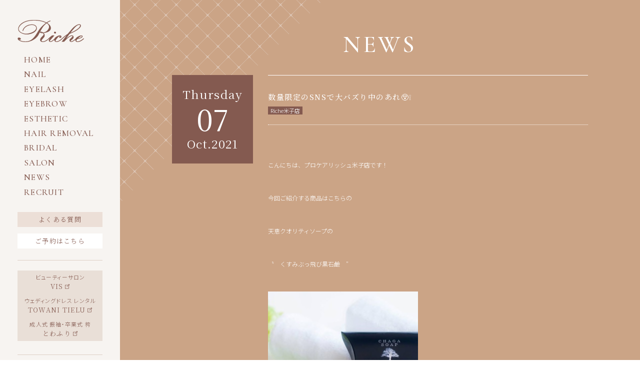

--- FILE ---
content_type: text/html; charset=UTF-8
request_url: https://riche-vis.com/news/%E6%95%B0%E9%87%8F%E9%99%90%E5%AE%9A%E3%81%AEsns%E3%81%A7%E5%A4%A7%E3%83%90%E3%82%BA%E3%82%8A%E4%B8%AD%E3%81%AE%E3%81%82%E3%82%8C%F0%9F%98%B2%E2%9D%95/
body_size: 11089
content:
<!DOCTYPE html>
<html lang="ja" class="no-js">
<head>
  <meta charset="UTF-8">
  <base href="https://riche-vis.com/wp-content/themes/riche-theme/">

  <meta http-equiv="x-ua-compatible" content="ie=edge">
  <meta name="viewport" content="width=device-width, initial-scale=1">
  <meta name="format-detection" content="telephone=no">
  

<link rel="apple-touch-icon" sizes="180x180" href="!cache/favicon/apple-touch-icon.png">
<link rel="icon" type="image/png" sizes="32x32" href="!cache/favicon/favicon-32x32.png">
<link rel="icon" type="image/png" sizes="16x16" href="!cache/favicon/favicon-16x16.png">
<link rel="manifest" href="!cache/favicon/site.webmanifest">
<link rel="mask-icon" href="!cache/favicon/safari-pinned-tab.svg" color="#5bbad5">
<link rel="shortcut icon" href="!cache/favicon/favicon.ico">
<meta name="msapplication-TileColor" content="#00aba9">
<meta name="msapplication-config" content="!cache/favicon/browserconfig.xml">
<meta name="theme-color" content="#ffffff">
  
  <link href="https://cdnjs.cloudflare.com/ajax/libs/bxslider/4.2.15/jquery.bxslider.min.css" rel="stylesheet">

    <link href="https://fonts.googleapis.com/css2?family=Cormorant+Garamond:wght@400;500&family=Noto+Sans+JP:wght@300;400;500&family=Noto+Serif+JP:wght@300;400;500;600;700&display=swap" rel="stylesheet">
  
<link rel="stylesheet" href="https://riche-vis.com/wp-content/themes/riche-theme/css/style.css?1752571958">


  <!--[if lt IE 9]>
  <script src="//cdnjs.cloudflare.com/ajax/libs/html5shiv/3.7.2/html5shiv.min.js"></script>
  <script src="//cdnjs.cloudflare.com/ajax/libs/respond.js/1.4.2/respond.min.js"></script>
  <![endif]-->

<!-- auto -->
<title>数量限定のSNSで大バズり中のあれ😲❕ | RICHE〈リッシュ〉｜鳥取県倉吉市・米子市｜ネイル｜まつげエクステ｜アイラッシュ｜脱毛｜ブライダルエステ｜アイブロー｜サロン｜</title>

		<!-- All in One SEO 4.4.0.1 - aioseo.com -->
		<meta name="robots" content="max-image-preview:large" />
		<link rel="canonical" href="https://riche-vis.com/news/%e6%95%b0%e9%87%8f%e9%99%90%e5%ae%9a%e3%81%aesns%e3%81%a7%e5%a4%a7%e3%83%90%e3%82%ba%e3%82%8a%e4%b8%ad%e3%81%ae%e3%81%82%e3%82%8c%f0%9f%98%b2%e2%9d%95/" />
		<meta name="generator" content="All in One SEO (AIOSEO) 4.4.0.1" />
		<meta property="og:locale" content="ja_JP" />
		<meta property="og:site_name" content="Riche | 鳥取県の倉吉市、米子市でネイル、エステ、アイラッシュならRiche＜リッシュ＞" />
		<meta property="og:type" content="article" />
		<meta property="og:title" content="数量限定のSNSで大バズり中のあれ😲❕ | RICHE〈リッシュ〉｜鳥取県倉吉市・米子市｜ネイル｜まつげエクステ｜アイラッシュ｜脱毛｜ブライダルエステ｜アイブロー｜サロン｜" />
		<meta property="og:url" content="https://riche-vis.com/news/%e6%95%b0%e9%87%8f%e9%99%90%e5%ae%9a%e3%81%aesns%e3%81%a7%e5%a4%a7%e3%83%90%e3%82%ba%e3%82%8a%e4%b8%ad%e3%81%ae%e3%81%82%e3%82%8c%f0%9f%98%b2%e2%9d%95/" />
		<meta property="og:image" content="https://riche-vis.com/wp-content/uploads/2021/10/あ.jpeg" />
		<meta property="og:image:secure_url" content="https://riche-vis.com/wp-content/uploads/2021/10/あ.jpeg" />
		<meta property="og:image:width" content="554" />
		<meta property="og:image:height" content="554" />
		<meta property="article:published_time" content="2021-10-07T06:55:46+00:00" />
		<meta property="article:modified_time" content="2021-10-07T06:55:46+00:00" />
		<meta name="twitter:card" content="summary" />
		<meta name="twitter:title" content="数量限定のSNSで大バズり中のあれ😲❕ | RICHE〈リッシュ〉｜鳥取県倉吉市・米子市｜ネイル｜まつげエクステ｜アイラッシュ｜脱毛｜ブライダルエステ｜アイブロー｜サロン｜" />
		<meta name="twitter:image" content="https://riche-vis.com/wp-content/uploads/2021/10/あ.jpeg" />
		<script type="application/ld+json" class="aioseo-schema">
			{"@context":"https:\/\/schema.org","@graph":[{"@type":"BreadcrumbList","@id":"https:\/\/riche-vis.com\/news\/%e6%95%b0%e9%87%8f%e9%99%90%e5%ae%9a%e3%81%aesns%e3%81%a7%e5%a4%a7%e3%83%90%e3%82%ba%e3%82%8a%e4%b8%ad%e3%81%ae%e3%81%82%e3%82%8c%f0%9f%98%b2%e2%9d%95\/#breadcrumblist","itemListElement":[{"@type":"ListItem","@id":"https:\/\/riche-vis.com\/#listItem","position":1,"item":{"@type":"WebPage","@id":"https:\/\/riche-vis.com\/","name":"\u30db\u30fc\u30e0","description":"\u30ea\u30c3\u30b7\u30e5\u5009\u5409\u3001\u30d7\u30ed\u30b1\u30a2\u30ea\u30c3\u30b7\u30e5\u7c73\u5b50\u3001\u9ce5\u53d6\u770c\u306e\u5009\u5409\u5e02\u3001\u7c73\u5b50\u5e02\u3067\u30cd\u30a4\u30eb\u3001\u30a8\u30b9\u30c6\u3001\u30a2\u30a4\u30e9\u30c3\u30b7\u30e5\u306a\u3089Riche\uff1c\u30ea\u30c3\u30b7\u30e5\uff1e","url":"https:\/\/riche-vis.com\/"},"nextItem":"https:\/\/riche-vis.com\/news\/%e6%95%b0%e9%87%8f%e9%99%90%e5%ae%9a%e3%81%aesns%e3%81%a7%e5%a4%a7%e3%83%90%e3%82%ba%e3%82%8a%e4%b8%ad%e3%81%ae%e3%81%82%e3%82%8c%f0%9f%98%b2%e2%9d%95\/#listItem"},{"@type":"ListItem","@id":"https:\/\/riche-vis.com\/news\/%e6%95%b0%e9%87%8f%e9%99%90%e5%ae%9a%e3%81%aesns%e3%81%a7%e5%a4%a7%e3%83%90%e3%82%ba%e3%82%8a%e4%b8%ad%e3%81%ae%e3%81%82%e3%82%8c%f0%9f%98%b2%e2%9d%95\/#listItem","position":2,"item":{"@type":"WebPage","@id":"https:\/\/riche-vis.com\/news\/%e6%95%b0%e9%87%8f%e9%99%90%e5%ae%9a%e3%81%aesns%e3%81%a7%e5%a4%a7%e3%83%90%e3%82%ba%e3%82%8a%e4%b8%ad%e3%81%ae%e3%81%82%e3%82%8c%f0%9f%98%b2%e2%9d%95\/","name":"\u6570\u91cf\u9650\u5b9a\u306eSNS\u3067\u5927\u30d0\u30ba\u308a\u4e2d\u306e\u3042\u308c\ud83d\ude32\u2755","url":"https:\/\/riche-vis.com\/news\/%e6%95%b0%e9%87%8f%e9%99%90%e5%ae%9a%e3%81%aesns%e3%81%a7%e5%a4%a7%e3%83%90%e3%82%ba%e3%82%8a%e4%b8%ad%e3%81%ae%e3%81%82%e3%82%8c%f0%9f%98%b2%e2%9d%95\/"},"previousItem":"https:\/\/riche-vis.com\/#listItem"}]},{"@type":"Organization","@id":"https:\/\/riche-vis.com\/#organization","name":"RICHE\u3008\u30ea\u30c3\u30b7\u30e5\u3009\uff5c\u9ce5\u53d6\u770c\u5009\u5409\u5e02\u30fb\u7c73\u5b50\u5e02\uff5c\u30cd\u30a4\u30eb\uff5c\u307e\u3064\u3052\u30a8\u30af\u30b9\u30c6\uff5c\u30a2\u30a4\u30e9\u30c3\u30b7\u30e5\uff5c\u8131\u6bdb\uff5c\u30d6\u30e9\u30a4\u30c0\u30eb\u30a8\u30b9\u30c6\uff5c\u30a2\u30a4\u30d6\u30ed\u30fc\uff5c\u30b5\u30ed\u30f3\uff5c","url":"https:\/\/riche-vis.com\/"},{"@type":"Person","@id":"https:\/\/riche-vis.com\/author\/riche-yonago\/#author","url":"https:\/\/riche-vis.com\/author\/riche-yonago\/","name":"riche-yonago","image":{"@type":"ImageObject","@id":"https:\/\/riche-vis.com\/news\/%e6%95%b0%e9%87%8f%e9%99%90%e5%ae%9a%e3%81%aesns%e3%81%a7%e5%a4%a7%e3%83%90%e3%82%ba%e3%82%8a%e4%b8%ad%e3%81%ae%e3%81%82%e3%82%8c%f0%9f%98%b2%e2%9d%95\/#authorImage","url":"https:\/\/secure.gravatar.com\/avatar\/db33d6d45d816498fcc745e5493e8754?s=96&d=mm&r=g","width":96,"height":96,"caption":"riche-yonago"}},{"@type":"WebPage","@id":"https:\/\/riche-vis.com\/news\/%e6%95%b0%e9%87%8f%e9%99%90%e5%ae%9a%e3%81%aesns%e3%81%a7%e5%a4%a7%e3%83%90%e3%82%ba%e3%82%8a%e4%b8%ad%e3%81%ae%e3%81%82%e3%82%8c%f0%9f%98%b2%e2%9d%95\/#webpage","url":"https:\/\/riche-vis.com\/news\/%e6%95%b0%e9%87%8f%e9%99%90%e5%ae%9a%e3%81%aesns%e3%81%a7%e5%a4%a7%e3%83%90%e3%82%ba%e3%82%8a%e4%b8%ad%e3%81%ae%e3%81%82%e3%82%8c%f0%9f%98%b2%e2%9d%95\/","name":"\u6570\u91cf\u9650\u5b9a\u306eSNS\u3067\u5927\u30d0\u30ba\u308a\u4e2d\u306e\u3042\u308c\ud83d\ude32\u2755 | RICHE\u3008\u30ea\u30c3\u30b7\u30e5\u3009\uff5c\u9ce5\u53d6\u770c\u5009\u5409\u5e02\u30fb\u7c73\u5b50\u5e02\uff5c\u30cd\u30a4\u30eb\uff5c\u307e\u3064\u3052\u30a8\u30af\u30b9\u30c6\uff5c\u30a2\u30a4\u30e9\u30c3\u30b7\u30e5\uff5c\u8131\u6bdb\uff5c\u30d6\u30e9\u30a4\u30c0\u30eb\u30a8\u30b9\u30c6\uff5c\u30a2\u30a4\u30d6\u30ed\u30fc\uff5c\u30b5\u30ed\u30f3\uff5c","inLanguage":"ja","isPartOf":{"@id":"https:\/\/riche-vis.com\/#website"},"breadcrumb":{"@id":"https:\/\/riche-vis.com\/news\/%e6%95%b0%e9%87%8f%e9%99%90%e5%ae%9a%e3%81%aesns%e3%81%a7%e5%a4%a7%e3%83%90%e3%82%ba%e3%82%8a%e4%b8%ad%e3%81%ae%e3%81%82%e3%82%8c%f0%9f%98%b2%e2%9d%95\/#breadcrumblist"},"author":{"@id":"https:\/\/riche-vis.com\/author\/riche-yonago\/#author"},"creator":{"@id":"https:\/\/riche-vis.com\/author\/riche-yonago\/#author"},"image":{"@type":"ImageObject","url":"https:\/\/riche-vis.com\/wp-content\/uploads\/2021\/10\/\u3042.jpeg","@id":"https:\/\/riche-vis.com\/#mainImage","width":554,"height":554},"primaryImageOfPage":{"@id":"https:\/\/riche-vis.com\/news\/%e6%95%b0%e9%87%8f%e9%99%90%e5%ae%9a%e3%81%aesns%e3%81%a7%e5%a4%a7%e3%83%90%e3%82%ba%e3%82%8a%e4%b8%ad%e3%81%ae%e3%81%82%e3%82%8c%f0%9f%98%b2%e2%9d%95\/#mainImage"},"datePublished":"2021-10-07T06:55:46+09:00","dateModified":"2021-10-07T06:55:46+09:00"},{"@type":"WebSite","@id":"https:\/\/riche-vis.com\/#website","url":"https:\/\/riche-vis.com\/","name":"RICHE\u3008\u30ea\u30c3\u30b7\u30e5\u3009\uff5c\u9ce5\u53d6\u770c\u5009\u5409\u5e02\u30fb\u7c73\u5b50\u5e02\uff5c\u30cd\u30a4\u30eb\uff5c\u307e\u3064\u3052\u30a8\u30af\u30b9\u30c6\uff5c\u30a2\u30a4\u30e9\u30c3\u30b7\u30e5\uff5c\u8131\u6bdb\uff5c\u30d6\u30e9\u30a4\u30c0\u30eb\u30a8\u30b9\u30c6\uff5c\u30a2\u30a4\u30d6\u30ed\u30fc\uff5c\u30b5\u30ed\u30f3\uff5c","description":"RICHE\u3008\u30ea\u30c3\u30b7\u30e5\u3009\u306f\u9ce5\u53d6\u770c\u5009\u5409\u5e02\u3008\u30ea\u30c3\u30b7\u30e5\u3009\u3068\u3001\u7c73\u5b50\u5e02\u3008\u30d7\u30ed\u30b1\u30a2\u30ea\u30c3\u30b7\u30e5\u3009\u306e\u30cd\u30a4\u30eb\u3001\u307e\u3064\u3052\u30a8\u30af\u30b9\u30c6\u3001\u30a2\u30a4\u30e9\u30c3\u30b7\u30e5\u3001\u8131\u6bdb\u3001\u30a8\u30b9\u30c6\u3001\u30d6\u30e9\u30a4\u30c0\u30eb\u30a8\u30b9\u30c6\u3001\u30a2\u30a4\u30d6\u30ed\u30fc\u3092\u65bd\u8853\u3057\u3066\u3044\u308b\u30b5\u30ed\u30f3\u3002\u9ad8\u3044\u6280\u8853\u3068\u7d4c\u9a13\u306b\u52a0\u3048\u3001\u6700\u65b0\u306e\u75e9\u8eab\u6a5f\u68b0\u3084\u8131\u6bdb\u30de\u30b7\u30f3\u306a\u3069\u306b\u3088\u308b\u5b89\u5fc3\u306e\u65bd\u8853\u3002\u30a2\u30c3\u30c8\u30db\u30fc\u30e0\u3067\u660e\u308b\u3044\u30b9\u30bf\u30c3\u30d5\u3068\u5c45\u5fc3\u5730\u306e\u826f\u3044\u7a7a\u9593\u306f\u5927\u5909\u597d\u8a55\u3067\u3059\u3002\u7d50\u5a5a\u5f0f\u3084\u6210\u4eba\u5f0f\u306a\u3069\u306b\u5411\u3051\u3066\u306e\u30d6\u30e9\u30a4\u30c0\u30eb\u30a8\u30b9\u30c6\u306b\u3082\u6ce8\u529b\u3057\u3066\u304a\u308a\u3001\u75e9\u8eab\u30fb\u8131\u6bdb\u306a\u3069\u3067\u3082\u9ad8\u3044\u52b9\u679c\u3068\u3001\u559c\u3073\u306e\u58f0\u3092\u591a\u304f\u3044\u305f\u3060\u3044\u3066\u3044\u307e\u3059\u3002","inLanguage":"ja","publisher":{"@id":"https:\/\/riche-vis.com\/#organization"}}]}
		</script>
		<!-- All in One SEO -->

<link rel='dns-prefetch' href='//ajax.googleapis.com' />
<link rel='stylesheet' id='sbi_styles-css' href='https://riche-vis.com/wp-content/plugins/instagram-feed-pro/css/sbi-styles.min.css?ver=6.8.1' type='text/css' media='all' />
<link rel='stylesheet' id='wp-block-library-css' href='https://riche-vis.com/wp-includes/css/dist/block-library/style.min.css?ver=6.2.8' type='text/css' media='all' />
<link rel='stylesheet' id='classic-theme-styles-css' href='https://riche-vis.com/wp-includes/css/classic-themes.min.css?ver=6.2.8' type='text/css' media='all' />
<style id='global-styles-inline-css' type='text/css'>
body{--wp--preset--color--black: #000000;--wp--preset--color--cyan-bluish-gray: #abb8c3;--wp--preset--color--white: #ffffff;--wp--preset--color--pale-pink: #f78da7;--wp--preset--color--vivid-red: #cf2e2e;--wp--preset--color--luminous-vivid-orange: #ff6900;--wp--preset--color--luminous-vivid-amber: #fcb900;--wp--preset--color--light-green-cyan: #7bdcb5;--wp--preset--color--vivid-green-cyan: #00d084;--wp--preset--color--pale-cyan-blue: #8ed1fc;--wp--preset--color--vivid-cyan-blue: #0693e3;--wp--preset--color--vivid-purple: #9b51e0;--wp--preset--gradient--vivid-cyan-blue-to-vivid-purple: linear-gradient(135deg,rgba(6,147,227,1) 0%,rgb(155,81,224) 100%);--wp--preset--gradient--light-green-cyan-to-vivid-green-cyan: linear-gradient(135deg,rgb(122,220,180) 0%,rgb(0,208,130) 100%);--wp--preset--gradient--luminous-vivid-amber-to-luminous-vivid-orange: linear-gradient(135deg,rgba(252,185,0,1) 0%,rgba(255,105,0,1) 100%);--wp--preset--gradient--luminous-vivid-orange-to-vivid-red: linear-gradient(135deg,rgba(255,105,0,1) 0%,rgb(207,46,46) 100%);--wp--preset--gradient--very-light-gray-to-cyan-bluish-gray: linear-gradient(135deg,rgb(238,238,238) 0%,rgb(169,184,195) 100%);--wp--preset--gradient--cool-to-warm-spectrum: linear-gradient(135deg,rgb(74,234,220) 0%,rgb(151,120,209) 20%,rgb(207,42,186) 40%,rgb(238,44,130) 60%,rgb(251,105,98) 80%,rgb(254,248,76) 100%);--wp--preset--gradient--blush-light-purple: linear-gradient(135deg,rgb(255,206,236) 0%,rgb(152,150,240) 100%);--wp--preset--gradient--blush-bordeaux: linear-gradient(135deg,rgb(254,205,165) 0%,rgb(254,45,45) 50%,rgb(107,0,62) 100%);--wp--preset--gradient--luminous-dusk: linear-gradient(135deg,rgb(255,203,112) 0%,rgb(199,81,192) 50%,rgb(65,88,208) 100%);--wp--preset--gradient--pale-ocean: linear-gradient(135deg,rgb(255,245,203) 0%,rgb(182,227,212) 50%,rgb(51,167,181) 100%);--wp--preset--gradient--electric-grass: linear-gradient(135deg,rgb(202,248,128) 0%,rgb(113,206,126) 100%);--wp--preset--gradient--midnight: linear-gradient(135deg,rgb(2,3,129) 0%,rgb(40,116,252) 100%);--wp--preset--duotone--dark-grayscale: url('#wp-duotone-dark-grayscale');--wp--preset--duotone--grayscale: url('#wp-duotone-grayscale');--wp--preset--duotone--purple-yellow: url('#wp-duotone-purple-yellow');--wp--preset--duotone--blue-red: url('#wp-duotone-blue-red');--wp--preset--duotone--midnight: url('#wp-duotone-midnight');--wp--preset--duotone--magenta-yellow: url('#wp-duotone-magenta-yellow');--wp--preset--duotone--purple-green: url('#wp-duotone-purple-green');--wp--preset--duotone--blue-orange: url('#wp-duotone-blue-orange');--wp--preset--font-size--small: 13px;--wp--preset--font-size--medium: 20px;--wp--preset--font-size--large: 36px;--wp--preset--font-size--x-large: 42px;--wp--preset--spacing--20: 0.44rem;--wp--preset--spacing--30: 0.67rem;--wp--preset--spacing--40: 1rem;--wp--preset--spacing--50: 1.5rem;--wp--preset--spacing--60: 2.25rem;--wp--preset--spacing--70: 3.38rem;--wp--preset--spacing--80: 5.06rem;--wp--preset--shadow--natural: 6px 6px 9px rgba(0, 0, 0, 0.2);--wp--preset--shadow--deep: 12px 12px 50px rgba(0, 0, 0, 0.4);--wp--preset--shadow--sharp: 6px 6px 0px rgba(0, 0, 0, 0.2);--wp--preset--shadow--outlined: 6px 6px 0px -3px rgba(255, 255, 255, 1), 6px 6px rgba(0, 0, 0, 1);--wp--preset--shadow--crisp: 6px 6px 0px rgba(0, 0, 0, 1);}:where(.is-layout-flex){gap: 0.5em;}body .is-layout-flow > .alignleft{float: left;margin-inline-start: 0;margin-inline-end: 2em;}body .is-layout-flow > .alignright{float: right;margin-inline-start: 2em;margin-inline-end: 0;}body .is-layout-flow > .aligncenter{margin-left: auto !important;margin-right: auto !important;}body .is-layout-constrained > .alignleft{float: left;margin-inline-start: 0;margin-inline-end: 2em;}body .is-layout-constrained > .alignright{float: right;margin-inline-start: 2em;margin-inline-end: 0;}body .is-layout-constrained > .aligncenter{margin-left: auto !important;margin-right: auto !important;}body .is-layout-constrained > :where(:not(.alignleft):not(.alignright):not(.alignfull)){max-width: var(--wp--style--global--content-size);margin-left: auto !important;margin-right: auto !important;}body .is-layout-constrained > .alignwide{max-width: var(--wp--style--global--wide-size);}body .is-layout-flex{display: flex;}body .is-layout-flex{flex-wrap: wrap;align-items: center;}body .is-layout-flex > *{margin: 0;}:where(.wp-block-columns.is-layout-flex){gap: 2em;}.has-black-color{color: var(--wp--preset--color--black) !important;}.has-cyan-bluish-gray-color{color: var(--wp--preset--color--cyan-bluish-gray) !important;}.has-white-color{color: var(--wp--preset--color--white) !important;}.has-pale-pink-color{color: var(--wp--preset--color--pale-pink) !important;}.has-vivid-red-color{color: var(--wp--preset--color--vivid-red) !important;}.has-luminous-vivid-orange-color{color: var(--wp--preset--color--luminous-vivid-orange) !important;}.has-luminous-vivid-amber-color{color: var(--wp--preset--color--luminous-vivid-amber) !important;}.has-light-green-cyan-color{color: var(--wp--preset--color--light-green-cyan) !important;}.has-vivid-green-cyan-color{color: var(--wp--preset--color--vivid-green-cyan) !important;}.has-pale-cyan-blue-color{color: var(--wp--preset--color--pale-cyan-blue) !important;}.has-vivid-cyan-blue-color{color: var(--wp--preset--color--vivid-cyan-blue) !important;}.has-vivid-purple-color{color: var(--wp--preset--color--vivid-purple) !important;}.has-black-background-color{background-color: var(--wp--preset--color--black) !important;}.has-cyan-bluish-gray-background-color{background-color: var(--wp--preset--color--cyan-bluish-gray) !important;}.has-white-background-color{background-color: var(--wp--preset--color--white) !important;}.has-pale-pink-background-color{background-color: var(--wp--preset--color--pale-pink) !important;}.has-vivid-red-background-color{background-color: var(--wp--preset--color--vivid-red) !important;}.has-luminous-vivid-orange-background-color{background-color: var(--wp--preset--color--luminous-vivid-orange) !important;}.has-luminous-vivid-amber-background-color{background-color: var(--wp--preset--color--luminous-vivid-amber) !important;}.has-light-green-cyan-background-color{background-color: var(--wp--preset--color--light-green-cyan) !important;}.has-vivid-green-cyan-background-color{background-color: var(--wp--preset--color--vivid-green-cyan) !important;}.has-pale-cyan-blue-background-color{background-color: var(--wp--preset--color--pale-cyan-blue) !important;}.has-vivid-cyan-blue-background-color{background-color: var(--wp--preset--color--vivid-cyan-blue) !important;}.has-vivid-purple-background-color{background-color: var(--wp--preset--color--vivid-purple) !important;}.has-black-border-color{border-color: var(--wp--preset--color--black) !important;}.has-cyan-bluish-gray-border-color{border-color: var(--wp--preset--color--cyan-bluish-gray) !important;}.has-white-border-color{border-color: var(--wp--preset--color--white) !important;}.has-pale-pink-border-color{border-color: var(--wp--preset--color--pale-pink) !important;}.has-vivid-red-border-color{border-color: var(--wp--preset--color--vivid-red) !important;}.has-luminous-vivid-orange-border-color{border-color: var(--wp--preset--color--luminous-vivid-orange) !important;}.has-luminous-vivid-amber-border-color{border-color: var(--wp--preset--color--luminous-vivid-amber) !important;}.has-light-green-cyan-border-color{border-color: var(--wp--preset--color--light-green-cyan) !important;}.has-vivid-green-cyan-border-color{border-color: var(--wp--preset--color--vivid-green-cyan) !important;}.has-pale-cyan-blue-border-color{border-color: var(--wp--preset--color--pale-cyan-blue) !important;}.has-vivid-cyan-blue-border-color{border-color: var(--wp--preset--color--vivid-cyan-blue) !important;}.has-vivid-purple-border-color{border-color: var(--wp--preset--color--vivid-purple) !important;}.has-vivid-cyan-blue-to-vivid-purple-gradient-background{background: var(--wp--preset--gradient--vivid-cyan-blue-to-vivid-purple) !important;}.has-light-green-cyan-to-vivid-green-cyan-gradient-background{background: var(--wp--preset--gradient--light-green-cyan-to-vivid-green-cyan) !important;}.has-luminous-vivid-amber-to-luminous-vivid-orange-gradient-background{background: var(--wp--preset--gradient--luminous-vivid-amber-to-luminous-vivid-orange) !important;}.has-luminous-vivid-orange-to-vivid-red-gradient-background{background: var(--wp--preset--gradient--luminous-vivid-orange-to-vivid-red) !important;}.has-very-light-gray-to-cyan-bluish-gray-gradient-background{background: var(--wp--preset--gradient--very-light-gray-to-cyan-bluish-gray) !important;}.has-cool-to-warm-spectrum-gradient-background{background: var(--wp--preset--gradient--cool-to-warm-spectrum) !important;}.has-blush-light-purple-gradient-background{background: var(--wp--preset--gradient--blush-light-purple) !important;}.has-blush-bordeaux-gradient-background{background: var(--wp--preset--gradient--blush-bordeaux) !important;}.has-luminous-dusk-gradient-background{background: var(--wp--preset--gradient--luminous-dusk) !important;}.has-pale-ocean-gradient-background{background: var(--wp--preset--gradient--pale-ocean) !important;}.has-electric-grass-gradient-background{background: var(--wp--preset--gradient--electric-grass) !important;}.has-midnight-gradient-background{background: var(--wp--preset--gradient--midnight) !important;}.has-small-font-size{font-size: var(--wp--preset--font-size--small) !important;}.has-medium-font-size{font-size: var(--wp--preset--font-size--medium) !important;}.has-large-font-size{font-size: var(--wp--preset--font-size--large) !important;}.has-x-large-font-size{font-size: var(--wp--preset--font-size--x-large) !important;}
.wp-block-navigation a:where(:not(.wp-element-button)){color: inherit;}
:where(.wp-block-columns.is-layout-flex){gap: 2em;}
.wp-block-pullquote{font-size: 1.5em;line-height: 1.6;}
</style>
<link rel='stylesheet' id='contact-form-7-css' href='https://riche-vis.com/wp-content/plugins/contact-form-7/includes/css/styles.css?ver=5.7.7' type='text/css' media='all' />
<link rel="https://api.w.org/" href="https://riche-vis.com/wp-json/" /><link rel="alternate" type="application/json" href="https://riche-vis.com/wp-json/wp/v2/news/21979" /><link rel='shortlink' href='https://riche-vis.com/?p=21979' />
<link rel="alternate" type="application/json+oembed" href="https://riche-vis.com/wp-json/oembed/1.0/embed?url=https%3A%2F%2Friche-vis.com%2Fnews%2F%25e6%2595%25b0%25e9%2587%258f%25e9%2599%2590%25e5%25ae%259a%25e3%2581%25aesns%25e3%2581%25a7%25e5%25a4%25a7%25e3%2583%2590%25e3%2582%25ba%25e3%2582%258a%25e4%25b8%25ad%25e3%2581%25ae%25e3%2581%2582%25e3%2582%258c%25f0%259f%2598%25b2%25e2%259d%2595%2F" />
<link rel="alternate" type="text/xml+oembed" href="https://riche-vis.com/wp-json/oembed/1.0/embed?url=https%3A%2F%2Friche-vis.com%2Fnews%2F%25e6%2595%25b0%25e9%2587%258f%25e9%2599%2590%25e5%25ae%259a%25e3%2581%25aesns%25e3%2581%25a7%25e5%25a4%25a7%25e3%2583%2590%25e3%2582%25ba%25e3%2582%258a%25e4%25b8%25ad%25e3%2581%25ae%25e3%2581%2582%25e3%2582%258c%25f0%259f%2598%25b2%25e2%259d%2595%2F&#038;format=xml" />
<meta http-equiv="content-language" content="ja">
<meta name="Date" content="2021-10-07T15:55:46+0900">
<meta name="rating" content="general">
<script>!function(){var e,t,n,o,s,i,a,r="iQ5Pn",c="scroll-",d=c+"top",f=c+"bottom",p="down",l="load",u="first-",g="tablet",m="DOMContentLoaded",v="edge",L="crios",w="safari",b="apple",E="object-fit",O="undefined",h="support-",I=window,y=document,j=y.createElement("p"),C=(I.addEventListener,y.getElementsByTagName("html")[0]),S=navigator.userAgent.toLowerCase(),D=0;function M(){e=I.pageYOffset,T()}function P(){typeof e==O?M():((t=I.pageYOffset)<e?(B(c+"up"),F(c+p)):e<t&&(B(c+p),F(c+"up")),e=t)}function T(){0==I.pageYOffset?B(d):F(d),typeof n!==O&&(I.pageYOffset+I.innerHeight>=n.height()?B(f):F(f))}function Y(e){return-1<S.indexOf(e.toLowerCase())}I.addEventListener("scroll",(s=P,i=100,a=Date.now(),function(){a+i-Date.now()<0&&(s(),a=Date.now())})),I.addEventListener("resize",M),y.addEventListener(m,P),setInterval(T,500),F("no-js"),B("js"),B("enable-javascript"),I.addEventListener(l,function(){B("window-"+l)}),y.addEventListener(m,function(){B("document-ready"),n=$(y)}),-1<location.host.indexOf("test.magicword.jp")&&B("test-server"),I.HTMLPictureElement&&B(h+"picture"),j.style.cssText=E+":cover",j.style.length&&B("support-css-"+E),Y(o="Googlebot")&&(N("bot"),N(o)),Y(o="bingbot")&&(N("bot"),N(o)),Y("Mac OS X")&&(N("mac"),N(b),Y(w)&&(Y("Chrome")||Y("Gecko")||N(w))),Y(v)&&N(v),(Y("MSIE")||Y("Trident"))&&N("ie"),Y(o="iPhone")&&(N(o),N("ios"),N(b),Y(L)||N(w),D=1),Y(o="iPad")&&(N(o),N("ios"),N(g),N(b),Y(L)||N(w),D=1),Y(o="Android")&&(N(o),D=1,Y("mobile")||N(g)),N(D?"sp":"pc"),(Y("FBAN")||Y("FBIOS"))&&N("app-fb"),Y(o="LINE")&&N("app-"+o);var x=localStorage,A=sessionStorage;function B(e){C.classList.add(e)}function N(e){B("ua-"+e.toLowerCase())}function F(e){C.classList.remove(e)}x.getItem(r)||(B(u+"visit"),x.setItem(r,1)),A.getItem(r)||(B(u+"session"),A.setItem(r,1))}();</script>
  <!-- Google tag (gtag.js) -->
  <script async src="https://www.googletagmanager.com/gtag/js?id=G-FWLWQRF5HW"></script>
  <script>
    window.dataLayer = window.dataLayer || [];
    function gtag(){dataLayer.push(arguments);}
    gtag('js', new Date());

    gtag('config', 'UA-116694443-50');
    gtag('config', 'G-FWLWQRF5HW');
  </script><style>/*ATF*/@font-face{font-family:"Yu Gothic";src:local("Yu Gothic Medium");font-weight:100}@font-face{font-family:"Yu Gothic";src:local("Yu Gothic Medium");font-weight:200}@font-face{font-family:"Yu Gothic";src:local("Yu Gothic Medium");font-weight:300}@font-face{font-family:"Yu Gothic";src:local("Yu Gothic Medium");font-weight:400}@font-face{font-family:"Yu Gothic";src:local("Yu Gothic Bold");font-weight:bold}@font-face{font-family:"Noto Sans JP";src:local("Noto Sans CJK JP"),local("源ノ角ゴシック JP");font-display:swap}html,body{font-family:"Noto Sans JP","Yu Gothic","ヒラギノ角ゴ Pro W3","Hiragino Kaku Gothic Pro","メイリオ",Meiryo,Osaka,"小塚ゴシック Pro","MS Pゴシック","MS PGothic","Droid Sans Mono",sans-serif}@media all and (-ms-high-contrast: none){html{font-family:Verdana,Meiryo,sans-serif}}@media all and (-ms-high-contrast: active){html{font-family:Verdana,Meiryo,sans-serif}}i,.i{font-style:normal;font-family:"Noto Serif JP","Hiragino Mincho ProN","HG明朝E","ＭＳ Ｐ明朝","MS PMincho",serif}main,article,aside,details,figcaption,figure,footer,header,hgroup,hr,menu,nav,section{display:block}a,hr{padding:0}abbr,address,article,aside,audio,b,blockquote,body,canvas,caption,cite,code,dd,del,details,dfn,div,dl,dt,em,fieldset,figcaption,figure,footer,form,h1,h2,h3,h4,h5,h6,header,hgroup,html,i,iframe,img,ins,kbd,label,legend,li,mark,menu,nav,object,ol,p,pre,q,samp,section,small,span,strong,sub,summary,sup,table,tbody,td,tfoot,th,thead,time,tr,ul,var,video{margin:0;padding:0;border:0;outline:0;font-size:100%;vertical-align:baseline;background:0 0}ins,mark{background-color:#ff9;color:#000}body{line-height:1}nav ul{list-style:none}blockquote,q{quotes:none}blockquote:after,blockquote:before,q:after,q:before{content:"";content:none}a{margin:0;font-size:100%;vertical-align:baseline;background:0 0}ins{text-decoration:none}mark{font-style:italic;font-weight:700}del{text-decoration:line-through}abbr[title],dfn[title]{border-bottom:1px dotted;cursor:help}table{border-collapse:collapse;border-spacing:0}hr{height:1px;border:0;border-top:1px solid #ccc;margin:1em 0}input,select{vertical-align:middle}a,a:link,a:visited,a:hover,a:active{color:inherit;text-decoration:none}ul,ol{list-style-type:none;display:block}address,caption,cite,code,dfn,em,strong,th,var{font-style:normal;font-weight:normal}*,*:before,*:after{-webkit-box-sizing:border-box;box-sizing:border-box}p{word-break:normal}u{display:inline-block;white-space:nowrap;text-decoration:none}img{height:auto}p,a,li,dt,dd,h1,h2,h3,h4,h5,h6{-webkit-font-smoothing:antialiased}html{-webkit-text-size-adjust:100%}html.ua-sp input,html.ua-sp textarea,html.ua-sp select,html.ua-sp button{-webkit-appearance:none;border-radius:0}a{-webkit-tap-highlight-color:rgba(207,175,154,.3)}:root{font-size:16px}html,body{width:100%;-webkit-overflow-scrolling:touch}</style>
<!-- /auto -->
</head>
  <style>
  html.js img, html.js .img{
    opacity: 1;
  }
</style>
<body class="news-template-default single single-news postid-21979 body news-%e6%95%b0%e9%87%8f%e9%99%90%e5%ae%9a%e3%81%aesns%e3%81%a7%e5%a4%a7%e3%83%90%e3%82%ba%e3%82%8a%e4%b8%ad%e3%81%ae%e3%81%82%e3%82%8c%f0%9f%98%b2%e2%9d%95 posttype-news template-single-php" itemscope itemtype="http://schema.org/WebPage">
  <header role="banner" class="main-header" itemscope itemtype="http://schema.org/WPHeader">
    <div class="header-inner">
      <h1 itemscope itemtype="http://schema.org/Organization">
        <a href="/">
          <img src="image/common/logo.png" srcset="image/common/logo.png 1x,image/common/logo@2x.png 2x" alt="Riche">
          <img src="image/common/logo_on.png" srcset="image/common/logo_on.png 1x,image/common/logo_on@2x.png 2x" alt="Riche">
        </a>
      </h1>
      <div class="menu-button pc-none">
        <img src="image/common/menu-open.png" srcset="image/common/menu-open.png 1x,image/common/menu-open@2x.png 2x" alt="">
        <img src="image/common/menu-close.png" srcset="image/common/menu-close.png 1x,image/common/menu-close@2x.png 2x" alt="">
      </div>
      <div class="sp-hidden-box">
        <div class="sp-hidden-inner">
          <nav role="navigation" itemscope itemtype="http://schema.org/SiteNavigationElement">
            <ul class="normal-nav-list">
              <li><a href="/">HOME</a></li>
              <li><a href="/nail/">NAIL</a></li>
              <li><a href="/eyelash/">EYELASH</a></li>
              <li><a href="/eyebrow/">EYEBROW</a></li>
              <li><a href="/esthetic/">ESTHETIC</a></li>
              <li><a href="/hair-removal/">HAIR REMOVAL</a></li>
              <li><a href="/bridal/">BRIDAL</a></li>
              <li><a href="/salon/">SALON</a></li>
              <li><a href="/news/">NEWS</a></li>
              <li><a href="/recruit/">RECRUIT</a></li>
            </ul>

          </nav>
          <div class="sikaku-link">
            <a href="/faq/">よくある質問</a>
            <a href="/contact/">ご予約はこちら</a>
          </div>
          <div class="bl-group-link">
            <ul class="bl-group-link__items">
              <li class="bl-group-link__item">
                <a href="https://vis-inc.com/" class="bl-group-link__link" target="_blank" rel="noopener">
                  <span class="bl-group-link__role">ビューティーサロン</span>
                  <span class="bl-group-link__name">
                    <span class="text">VIS</span>
                    <span class="arrow">
                      <img class="foreground" src="image/common/outer.png" srcset="image/common/outer.png 1x, image/common/outer@2x.png 2x" alt="" width="9" height="10">
                      <img class="background" src="image/common/outer_on.png" srcset="image/common/outer_on.png 1x, image/common/outer_on@2x.png 2x" alt="" width="9" height="10">
                    </span>
                  </span>
                </a>
              </li>
              <li class="bl-group-link__item">
                <a href="http://towani-t.com/" class="bl-group-link__link" target="_blank" rel="noopener">
                  <span class="bl-group-link__role">ウェディングドレス レンタル</span>
                  <span class="bl-group-link__name">
                    <span class="text">TOWANI TIELU</span>
                    <span class="arrow">
                      <img class="foreground" src="image/common/outer.png" srcset="image/common/outer.png 1x, image/common/outer@2x.png 2x" alt="" width="9" height="10">
                      <img class="background" src="image/common/outer_on.png" srcset="image/common/outer_on.png 1x, image/common/outer_on@2x.png 2x" alt="" width="9" height="10">
                    </span>
                  </span>
                </a>
              </li>
              <li class="bl-group-link__item">
                <a href="https://towafuri.jp/" class="bl-group-link__link" target="_blank" rel="noopener">
                  <span class="bl-group-link__role">成人式 振袖・卒業式 袴</span>
                  <span class="bl-group-link__name">
                    <span class="text">とわふり</span>
                    <span class="arrow">
                      <img class="foreground" src="image/common/outer.png" srcset="image/common/outer.png 1x, image/common/outer@2x.png 2x" alt="" width="9" height="10">
                      <img class="background" src="image/common/outer_on.png" srcset="image/common/outer_on.png 1x, image/common/outer_on@2x.png 2x" alt="" width="9" height="10">
                    </span>
                  </span>
                </a>
              </li>
            </ul>
          </div>
          <div class="mini-link">
            <a href="/company/">会社概要</a>
            <span class="pc-none">　／　</span>
            <a href="/privacy-policy/">プライバシーポリシー</a>
          </div>
          <div class="sns-link">
            <div class="hover-link">
              <img src="image/common/sns1.png" srcset="image/common/sns1.png 1x,image/common/sns1@2x.png 2x" alt="facebook">
              <img src="image/common/sns1_on.png" srcset="image/common/sns1_on.png 1x,image/common/sns1_on@2x.png 2x" alt="facebook">
              <div class="hover-link-box">
                <div class="hover-link-inner">
                  <a href="https://www.facebook.com/KURAYOSHI.Riche/" target="blank">Riche倉吉</a>
                  <a href="https://www.facebook.com/YONAGO.Riche/" target="blank">プロケアRiche米子</a>
                </div>
              </div>
            </div>
            <div class="hover-link">
              <img src="image/common/sns2.png" srcset="image/common/sns2.png 1x,image/common/sns2@2x.png 2x" alt="instagram">
              <img src="image/common/sns2_on.png" srcset="image/common/sns2_on.png 1x,image/common/sns2_on@2x.png 2x" alt="instagram">
              <div class="hover-link-box">
                <div class="hover-link-inner">
                  <a href="https://www.instagram.com/riche.kurayoshi/?hl=ja" target="blank">Riche倉吉</a>
                  <a href="https://www.instagram.com/procareriche/" target="blank">プロケアRiche米子</a>
                </div>
              </div>
            </div>
            <div class="hover-link">
              <img src="image/common/sns3.png" srcset="image/common/sns3.png 1x,image/common/sns3@2x.png 2x" alt="line">
              <img src="image/common/sns3_on.png" srcset="image/common/sns3_on.png 1x,image/common/sns3_on@2x.png 2x" alt="line">
              <div class="hover-link-box">
                <div class="hover-link-inner">
                  <a href="https://line.me/R/ti/p/%40vnj1934j" target="blank">Riche倉吉</a>
                  <a href="https://lin.ee/q5XoTs2" target="blank">プロケアRiche米子</a>
                </div>
              </div>
            </div>
          </div>
          <p class="copy-right sp-none">&copy; 2026 Riche</p>
        </div>
      </div>
    </div>
  </header>


<main class="news-single-page">
  <div class="title-box">
    <img src="image/common/bg-kousa01.png" srcset="image/common/bg-kousa01.png 1x,image/common/bg-kousa01@2x.png 2x" class="bg" alt="">
    <div class="title-box-inner">
      <div class="day-box pc-none">
        <p class="week">Thursday</p>
        <p class="day">07</p>
        <p class="other">Oct.2021</p>
      </div>
      <h2>NEWS</h2>
    </div>
  </div>
  <article>
    <div class="left-box sp-none">
      <div class="day-box">
        <p class="week">Thursday</p>
        <p class="day">07</p>
        <p class="other">Oct.2021</p>
      </div>
    </div>
    <div class="right-box">
      <div class="title-area">
        <h1>数量限定のSNSで大バズり中のあれ😲❕</h1>
        <div class="category-box">
          <p>Riche米子店</p>
        </div>
      </div>
      <div class="content-area">
        <div class="user_contents"><p>&nbsp;</p>
<p>こんにちは、プロケアリッシュ米子店です！</p>
<p>&nbsp;</p>
<p>今回ご紹介する商品はこちらの</p>
<p>&nbsp;</p>
<p>天恵クオリティソープの</p>
<p>&nbsp;</p>
<p>〝　くすみぶっ飛び黒石鹼　″</p>
<p>&nbsp;</p>
<p><img decoding="async" src="https://riche-vis.com/wp-content/uploads/2021/10/あ-300x300.jpeg" alt="" width="300" height="300" class="alignnone size-medium wp-image-21980" srcset="https://riche-vis.com/wp-content/uploads/2021/10/あ-300x300.jpeg 300w, https://riche-vis.com/wp-content/uploads/2021/10/あ-150x150.jpeg 150w, https://riche-vis.com/wp-content/uploads/2021/10/あ.jpeg 554w" sizes="(max-width: 300px) 100vw, 300px" /></p>
<p>&nbsp;</p>
<p>何に良いかと言うと・・・</p>
<p>&nbsp;</p>
<p>✓お顔のくすみ</p>
<p>✓アトピー、湿疹、汗疹</p>
<p>✓ニキビや肌荒れ</p>
<p>✓お肌の弱い方、敏感肌な方</p>
<p>&nbsp;</p>
<p>本物の無添加で、すべて植物由来成分で作られいます。</p>
<p>&nbsp;</p>
<p>普通の石鹸は１週間ほどで完成しますが、</p>
<p>&nbsp;</p>
<p>この天恵クオリティソープは全国で大人気で</p>
<p>&nbsp;</p>
<p>熟練した職人さんが１つ１つ手作りされてるというのもあり</p>
<p>&nbsp;</p>
<p>製造に３カ月かかります！！</p>
<p>&nbsp;</p>
<p>なので入荷待ち状態ですので、１０月下旬のお渡しになります😢</p>
<p>&nbsp;</p>
<p>予約方法</p>
<p>↓</p>
<p>〝　店舗予約か電話予約のみとなっております　″</p>
<p>&nbsp;</p>
<p>数量限定！早い者勝ちです🙈</p>
<p>&nbsp;</p>
<p>&nbsp;</p>
<p>&nbsp;</p>
</div>
      </div>
      <nav class="news-nav">
        <div class="prev-next">
                    <a href="https://riche-vis.com/news/%e5%8f%a3%e8%87%ad%e3%81%b6%e3%81%a3%e3%81%a8%e3%81%b3%e6%ad%af%e7%a3%a8%e3%81%8d%e3%82%b8%e3%82%a7%e3%83%ab/" class="common-link">
            <span class="arrow2"></span>
            Prev
          </a>
                              <a href="https://riche-vis.com/news/%e3%82%ac%e3%83%a9%e3%82%b9%e3%83%95%e3%83%ac%e3%83%b3%e3%83%81/" class="common-link">
            Next
            <span class="arrow"></span>
          </a>
                  </div>
        <a href="/news/" class="list">List</a>
      </nav>
    </div>
  </article>
</main>






<footer class="main-footer" role="contentinfo" itemscope itemtype="http://schema.org/WPFooter">
  <div class="shop-box">
    <div class="shop">
      <p class="shop-title"><img src="image/common/foot-logo1.png" srcset="image/common/foot-logo1.png 1x,image/common/foot-logo1@2x.png 2x" alt="Riche Kurayoshi リッシュ倉吉"></p>
      <p class="tel"><img src="image/common/foot-tel1.png" srcset="image/common/foot-tel1.png 1x,image/common/foot-tel1@2x.png 2x" alt="Tel.0858-24-6123"></p>
      <address>〒682-0018 鳥取県倉吉市福庭町2-126 <span class="i-block">french garden内</span></address>
      <p class="open-close">AM9:30〜PM7:00<br>定休日：毎週月曜</p>
      <a href="https://goo.gl/maps/Tr3uC2Pq7VGVA6oM9" target="_blank">
        GoogleMap
        <span class="arrow">
          <img src="image/common/outer.png" srcset="image/common/outer.png 1x, image/common/outer@2x.png 2x" alt="">
          <img src="image/common/outer_on.png" srcset="image/common/outer_on.png 1x, image/common/outer_on@2x.png 2x" alt="">
        </span>
      </a>
    </div>
    <p class="line"></p>
    <div class="shop">
      <p class="shop-title"><img src="image/common/foot-logo2.png" srcset="image/common/foot-logo2.png 1x,image/common/foot-logo2@2x.png 2x" alt="Riche Yonago プロケアリッシュ米子"></p>
      <p class="tel"><img src="image/common/foot-tel2.png" srcset="image/common/foot-tel2.png 1x,image/common/foot-tel2@2x.png 2x" alt="Tel.0859-30-4652"></p>
      <address>〒683-0802 鳥取県米子市東福原7-8-11</address>
      <p class="open-close">AM9:30〜PM7:00／<br>定休日：毎週月曜</p>
      <a href="https://goo.gl/maps/bT76rfdWjVmh5ZcBA" target="_blank">
        GoogleMap
        <span class="arrow">
          <img src="image/common/outer.png" srcset="image/common/outer.png 1x, image/common/outer@2x.png 2x" alt="">
          <img src="image/common/outer_on.png" srcset="image/common/outer_on.png 1x, image/common/outer_on@2x.png 2x" alt="">
        </span>
      </a>
    </div>
  </div>
  <p class="mini-link sp-none">
    <a href="/company/">会社概要</a> ／ <a href="/recruit/">採用情報</a> ／ <a href="/privacy-policy/">プライバシーポリシー</a>
  </p>
  <p class="copy-right pc-none">&copy; 2026 Riche</p>
</footer>
<!-- < -->
<!-- Custom Feeds for Instagram JS -->
<script type="text/javascript">
var sbiajaxurl = "https://riche-vis.com/wp-admin/admin-ajax.php";

</script>
<script type='text/javascript' src='https://ajax.googleapis.com/ajax/libs/jquery/2.2.4/jquery.min.js' id='jquery-js'></script>
<script type='text/javascript' src='https://riche-vis.com/wp-content/plugins/contact-form-7/includes/swv/js/index.js?ver=5.7.7' id='swv-js'></script>
<script type='text/javascript' id='contact-form-7-js-extra'>
/* <![CDATA[ */
var wpcf7 = {"api":{"root":"https:\/\/riche-vis.com\/wp-json\/","namespace":"contact-form-7\/v1"}};
/* ]]> */
</script>
<script type='text/javascript' src='https://riche-vis.com/wp-content/plugins/contact-form-7/includes/js/index.js?ver=5.7.7' id='contact-form-7-js'></script>
<!-- > -->

<script src="https://cdnjs.cloudflare.com/polyfill/v3/polyfill.min.js?features=es6%2CIntersectionObserver"></script>
<script src="https://cdnjs.cloudflare.com/ajax/libs/bxslider/4.2.15/jquery.bxslider.min.js"></script>
<script type="text/javascript" src="https://riche-vis.com/wp-content/themes/riche-theme/js/common.js?1637542845"></script>

</body>
</html>


--- FILE ---
content_type: text/css; charset=utf-8
request_url: https://riche-vis.com/wp-content/themes/riche-theme/css/style.css?1752571958
body_size: 18690
content:
@charset "UTF-8";
@font-face {
  font-family: "Yu Gothic";
  src: local("Yu Gothic Medium");
  font-weight: 100;
}
@font-face {
  font-family: "Yu Gothic";
  src: local("Yu Gothic Medium");
  font-weight: 200;
}
@font-face {
  font-family: "Yu Gothic";
  src: local("Yu Gothic Medium");
  font-weight: 300;
}
@font-face {
  font-family: "Yu Gothic";
  src: local("Yu Gothic Medium");
  font-weight: 400;
}
@font-face {
  font-family: "Yu Gothic";
  src: local("Yu Gothic Bold");
  font-weight: bold;
}
@font-face {
  font-family: "Noto Sans JP";
  src: local("Noto Sans CJK JP"), local("源ノ角ゴシック JP");
  font-display: swap;
}
html, body {
  font-family: "Noto Sans JP", "Yu Gothic", "ヒラギノ角ゴ Pro W3", "Hiragino Kaku Gothic Pro", "メイリオ", Meiryo, Osaka, "小塚ゴシック Pro", "MS Pゴシック", "MS PGothic", "Droid Sans Mono", sans-serif;
}

@media all and (-ms-high-contrast: none) {
  html {
    font-family: Verdana, Meiryo, sans-serif;
  }
}
@media all and (-ms-high-contrast: active) {
  html {
    font-family: Verdana, Meiryo, sans-serif;
  }
}
i, .i {
  font-style: normal;
  font-family: "Noto Serif JP", "Hiragino Mincho ProN", "HG明朝E", "ＭＳ Ｐ明朝", "MS PMincho", serif;
}

/*
▼justify
  両端揃えの設定がされる。IEも対応。
    用例: @include justify();

▼aspect-ratio
  ブロックの縦横比を指定する。
    用例1: @include aspect-ratio(1024,768); // 縦横比のみ指定
    用例2: @include aspect-ratio(1024,768,'../images/test.jpg');  // 縦横比を指定した上で背景画像を指定

*/
/*
@include margin-vh($top: 50px, $bottom: 60px);
*/
/* Reset Stylesheet @ html5doctor.com */
main, article, aside, details, figcaption, figure, footer, header, hgroup, hr, menu, nav, section {
  display: block;
}

a, hr {
  padding: 0;
}

abbr, address, article, aside, audio, b, blockquote, body, canvas, caption, cite, code, dd, del, details, dfn, div, dl, dt, em, fieldset, figcaption, figure, footer, form, h1, h2, h3, h4, h5, h6, header, hgroup, html, i, iframe, img, ins, kbd, label, legend, li, mark, menu, nav, object, ol, p, pre, q, samp, section, small, span, strong, sub, summary, sup, table, tbody, td, tfoot, th, thead, time, tr, ul, var, video {
  margin: 0;
  padding: 0;
  border: 0;
  outline: 0;
  font-size: 100%;
  vertical-align: baseline;
  background: 0 0;
}

ins, mark {
  background-color: #ff9;
  color: #000;
}

body {
  line-height: 1;
}

nav ul {
  list-style: none;
}

blockquote, q {
  quotes: none;
}

blockquote:after, blockquote:before, q:after, q:before {
  content: "";
  content: none;
}

a {
  margin: 0;
  font-size: 100%;
  vertical-align: baseline;
  background: 0 0;
}

ins {
  text-decoration: none;
}

mark {
  font-style: italic;
  font-weight: 700;
}

del {
  text-decoration: line-through;
}

abbr[title], dfn[title] {
  border-bottom: 1px dotted;
  cursor: help;
}

table {
  border-collapse: collapse;
  border-spacing: 0;
}

hr {
  height: 1px;
  border: 0;
  border-top: 1px solid #ccc;
  margin: 1em 0;
}

input, select {
  vertical-align: middle;
}

a, a:link, a:visited, a:hover, a:active {
  color: inherit;
  text-decoration: none;
}

ul, ol {
  list-style-type: none;
  display: block;
}

address, caption, cite, code, dfn, em, strong, th, var {
  font-style: normal;
  font-weight: normal;
}

*, *:before, *:after {
  box-sizing: border-box;
}

p {
  word-break: normal;
}

u {
  display: inline-block;
  white-space: nowrap;
  text-decoration: none;
}

img {
  height: auto;
}

p, a, li, dt, dd, h1, h2, h3, h4, h5, h6 {
  -webkit-font-smoothing: antialiased;
}

html {
  -webkit-text-size-adjust: 100%;
}

html.ua-sp input, html.ua-sp textarea, html.ua-sp select, html.ua-sp button {
  -webkit-appearance: none;
  border-radius: 0;
}

a {
  -webkit-tap-highlight-color: rgba(207, 175, 154, 0.3); /* タップ時の色指定 */
}

/* ユーザーの投稿内容を表示する箇所 */
.user_contents {
  color: rgba(0, 0, 0, 0.85);
  word-wrap: break-word;
  text-align: justify;
  text-justify: inter-ideograph;
  line-height: 1.8;
  font-size: 16px;
}
.user_contents * {
  max-width: 100%;
}
.user_contents p {
  display: block;
  margin: 1em auto;
}
.user_contents img {
  height: auto;
}
.user_contents strong {
  font-weight: bold;
}
.user_contents em {
  font-style: italic;
}
.user_contents i {
  font-family: inherit;
  font-style: italic;
}
.user_contents blockquote {
  display: block;
  margin: 1em 40px;
  border-left: 4px solid #000;
  padding-left: 1em;
}
.user_contents .aligncenter {
  display: block;
  margin: 0 auto;
}
.user_contents .alignright {
  float: right;
}
.user_contents .alignleft {
  float: left;
}
.user_contents h1 {
  font-size: 2em;
  margin: 0.83em 0;
}
.user_contents h2 {
  font-size: 1.5em;
  margin: 0.83em 0;
}
.user_contents h3 {
  font-size: 1.17em;
  margin: 1em 0;
}
.user_contents h4 {
  font-size: 1em;
  margin: 1.33em 0;
}
.user_contents h5 {
  font-size: 0.83em;
  margin: 1.67em 0;
}
.user_contents h6 {
  font-size: 0.67em;
  margin: 2.33em 0;
}
.user_contents h1, .user_contents h2, .user_contents h3, .user_contents h4, .user_contents h5, .user_contents h6 {
  font-weight: bold;
}
.user_contents a {
  color: #cfaf9a;
  text-decoration: underline;
  display: inline;
  padding: 0 0.306em;
}
.user_contents a:hover {
  text-decoration: none;
}
.user_contents ol, .user_contents ul {
  padding-left: 40px;
  margin: 1em 0;
}
.user_contents ul {
  list-style-type: disc;
}
.user_contents ol {
  list-style-type: decimal;
}
.user_contents li {
  display: list-item;
  margin-left: 1em;
}
.user_contents .wp-block-gallery {
  max-width: auto;
  max-width: initial;
  list-style-type: none;
  padding: 0;
  margin: 0 -8px;
}
.user_contents .wp-block-quote cite {
  display: block;
  font-size: 0.8125em;
  opacity: 0.8;
  margin-top: 1em;
  position: relative;
  font-size: normal;
}

.word-break > s {
  display: inline;
  white-space: nowrap;
  text-decoration: none;
}

.hover-switch {
  display: inline-block;
  position: relative;
}
.hover-switch > img {
  transition: all 0.5s;
}
.hover-switch > img:nth-of-type(1) {
  opacity: 1;
}
.hover-switch > img:nth-of-type(2) {
  opacity: 0;
  position: absolute;
  top: 0;
  left: 0;
}

a:hover .hover-switch > img:nth-of-type(1), a:hover.hover-switch > img:nth-of-type(1) {
  opacity: 0;
}
a:hover .hover-switch > img:nth-of-type(2), a:hover.hover-switch > img:nth-of-type(2) {
  opacity: 1;
}

.pc {
  display: block;
}

.sp {
  display: none;
}

@media (min-width: 769px) {
  .pc-none {
    display: none !important;
  }
}
@media (max-width: 768px) {
  .pc {
    display: none;
  }
  .sp {
    display: block;
  }
  .sp-none {
    display: none !important;
  }
}
body.error404 {
  height: 100vh;
}
body.error404 .error404 {
  text-align: center;
  padding-left: 1em;
  padding-right: 1em;
  height: 100%;
  display: flex;
  flex-direction: column;
  justify-content: center;
  align-items: center;
}
body.error404 .error404 h2 {
  font-size: 1.3em;
  font-weight: 600;
}
body.error404 .error404 p {
  margin: 1em;
}
body.error404 .error404 a {
  color: #cfaf9a;
}

.aozora {
  white-space: pre-wrap;
  text-align: justify;
  text-justify: inter-ideograph;
  width: 90%;
  margin: 5% auto;
  line-height: 1.5em;
  letter-spacing: 0.1em;
  display: block;
}

html, body.body {
  height: 100%;
}

.cf7-cf-turnstile {
  margin-top: 40px !important;
}

body.body {
  padding-left: 240px;
}
body.body .main-header {
  position: fixed;
  top: 0;
  left: 0;
  width: 240px;
  height: 100%;
  background: #f7f4f1;
  z-index: 999;
  overflow: scroll;
  -webkit-overflow-scrolling: touch;
  -ms-overflow-style: none;
  scrollbar-width: none;
}
body.body .main-header::-webkit-scrollbar {
  display: none;
}
body.body .main-header .header-inner {
  width: 170px;
  margin: 0 auto;
  padding-bottom: 1vh;
}
body.body .main-header .header-inner h1 {
  margin-top: 5.5555555556vh;
}
body.body .main-header .header-inner h1 a {
  position: relative;
  display: block;
}
body.body .main-header .header-inner h1 a img {
  display: block;
  transition: opacity 0.2s;
}
body.body .main-header .header-inner h1 a img:nth-of-type(2) {
  position: absolute;
  top: 0;
  left: 0;
  opacity: 0;
}
body.body .main-header .header-inner h1 a:hover {
  cursor: pointer;
}
body.body .main-header .header-inner h1 a:hover img {
  opacity: 0;
}
body.body .main-header .header-inner h1 a:hover img:nth-of-type(2) {
  opacity: 1;
}
body.body .main-header .header-inner nav {
  margin-top: 3.8888888889vh;
}
body.body .main-header .header-inner nav .normal-nav-list li {
  display: flex;
}
body.body .main-header .header-inner nav .normal-nav-list li + li {
  margin-top: 2vh;
}
body.body .main-header .header-inner nav .normal-nav-list li a {
  display: block;
  padding-left: 13px;
  line-height: 15px;
  font-weight: 500;
  font-size: 1.0625rem;
  font-family: "Cormorant Garamond", serif;
  letter-spacing: 0.0747058824em;
  color: #845A50;
  transition: color 0.2s;
  position: relative;
  z-index: 0;
}
body.body .main-header .header-inner nav .normal-nav-list li a:before {
  content: "";
  display: block;
  width: 2px;
  height: 100%;
  background: #cba486;
  position: absolute;
  top: 0;
  left: 0;
  opacity: 0;
}
body.body .main-header .header-inner nav .normal-nav-list li a:hover {
  color: #cba486;
}
body.body .main-header .header-inner nav .normal-nav-list li a.current:before {
  opacity: 1;
}
body.body .main-header .header-inner .sikaku-link {
  margin-top: 4.4444444444vh;
  padding-bottom: 3.1111111111vh;
  border-bottom: 1px solid #ded0c6;
}
body.body .main-header .header-inner .sikaku-link a {
  display: block;
  text-align: center;
  line-height: 30px;
  transition: all 0.2s;
  font-size: 0.8125rem;
  font-weight: 300;
  letter-spacing: 0.1em;
  color: #845A50;
  height: 30px;
  font-family: "Noto Serif JP", "Hiragino Mincho ProN", "HG明朝E", "ＭＳ Ｐ明朝", "MS PMincho", serif;
}
body.body .main-header .header-inner .sikaku-link a + a {
  margin-top: 1.8888888889vh;
}
body.body .main-header .header-inner .sikaku-link a:nth-of-type(1) {
  background: #ecdfd7;
}
body.body .main-header .header-inner .sikaku-link a:nth-of-type(2) {
  background: #fff;
}
body.body .main-header .header-inner .sikaku-link a:hover {
  background: #cba486 !important;
}
body.body .main-header .header-inner .mini-link {
  width: 123px;
  margin: 1.7777777778vh auto 0;
  color: #845A50;
  letter-spacing: 0.1em;
  font-size: 0.6875rem;
  line-height: 2.0909090909em;
  font-weight: 300;
  white-space: nowrap;
}
body.body .main-header .header-inner .mini-link a {
  transition: color 0.2s;
  display: block;
}
body.body .main-header .header-inner .mini-link a:hover {
  color: #cba486;
}
body.body .main-header .header-inner .sns-link {
  margin-top: 3vh;
  display: flex;
  justify-content: center;
}
body.body .main-header .header-inner .sns-link .hover-link {
  position: relative;
  margin: 0 7px;
}
body.body .main-header .header-inner .sns-link .hover-link img {
  display: block;
  transition: opacity 0.2s;
}
body.body .main-header .header-inner .sns-link .hover-link img:nth-of-type(2) {
  position: absolute;
  top: 0;
  left: 0;
  opacity: 0;
}
body.body .main-header .header-inner .sns-link .hover-link .hover-link-box {
  width: 32px;
  height: 75px;
  position: absolute;
  bottom: 0;
  left: 50%;
  transform: translate(-50%, 0) scale(0);
}
body.body .main-header .header-inner .sns-link .hover-link .hover-link-box .hover-link-inner {
  position: absolute;
  top: 0;
  left: 50%;
  transform: translate(-50%, 0);
  background: #845A50;
  color: #fff;
  text-align: center;
  width: 145px;
  height: 46px;
  z-index: 1;
  display: flex;
  flex-direction: column;
  justify-content: center;
  align-items: center;
}
body.body .main-header .header-inner .sns-link .hover-link .hover-link-box .hover-link-inner a {
  display: block;
  text-align: center;
  line-height: 1.5em;
  letter-spacing: 0.05em;
  font-size: 0.75rem;
  font-weight: 300;
}
body.body .main-header .header-inner .sns-link .hover-link .hover-link-box .hover-link-inner:before {
  content: "";
  display: block;
  width: 0;
  height: 0;
  border-style: solid;
  border-width: 10px 5px 0 5px;
  border-color: #845A50 transparent transparent transparent;
  position: absolute;
  top: calc(-2px + 100%);
  left: 50%;
  transform: translate(-50%, 0);
  z-index: -1;
}
body.body .main-header .header-inner .sns-link .hover-link:hover, body.body .main-header .header-inner .sns-link .hover-link.on {
  cursor: pointer;
}
body.body .main-header .header-inner .sns-link .hover-link:hover img:nth-of-type(2), body.body .main-header .header-inner .sns-link .hover-link.on img:nth-of-type(2) {
  opacity: 1;
}
body.body .main-header .header-inner .sns-link .hover-link:hover .hover-link-box, body.body .main-header .header-inner .sns-link .hover-link.on .hover-link-box {
  transform: translate(-50%, 0) scale(1);
}
body.body .main-header .header-inner .copy-right {
  text-align: center;
  font-size: 10px;
  letter-spacing: 0.05em;
  color: #bda28d;
  margin-top: 3.8888888889vh;
}
body.body .main-footer {
  background: #fff;
  overflow: hidden;
}
body.body .main-footer .shop-box {
  display: flex;
  justify-content: center;
  padding-top: 7vh;
  width: 85%;
  margin: 0 auto;
}
body.body .main-footer .shop-box .shop {
  width: 330px;
}
body.body .main-footer .shop-box .shop .shop-title {
  text-align: center;
}
body.body .main-footer .shop-box .shop .tel {
  text-align: center;
  margin-top: 1.8888888889vh;
}
body.body .main-footer .shop-box .shop address {
  text-align: center;
  font-weight: 300;
  font-size: 0.75rem;
  letter-spacing: 0.05em;
  line-height: 1.5em;
  color: #845A50;
  margin-top: 1vh;
}
body.body .main-footer .shop-box .shop .open-close {
  text-align: center;
  font-weight: 300;
  font-size: 0.75rem;
  letter-spacing: 0.05em;
  line-height: 1.5em;
  color: #845A50;
  margin-top: 4px;
}
body.body .main-footer .shop-box .shop a {
  display: block;
  margin: 1.6666666667vh auto 0;
  width: 150px;
  height: 34px;
  line-height: 32px;
  text-align: center;
  position: relative;
  border: 1px solid #845A50;
  color: #845A50;
  font-weight: 500;
  font-family: "Cormorant Garamond", serif;
  transition: all 0.2s;
}
body.body .main-footer .shop-box .shop a .arrow {
  position: absolute;
  top: 50%;
  right: 10px;
  transform: translate(0, -50%);
}
body.body .main-footer .shop-box .shop a .arrow img {
  display: block;
}
body.body .main-footer .shop-box .shop a .arrow img:nth-of-type(2) {
  position: absolute;
  top: 0;
  left: 0;
  opacity: 0;
}
body.body .main-footer .shop-box .shop a:hover {
  color: #fff;
  border-color: #cba486;
  background: #cba486;
}
body.body .main-footer .shop-box .shop a:hover .arrow img {
  opacity: 0;
}
body.body .main-footer .shop-box .shop a:hover .arrow img:nth-of-type(2) {
  opacity: 1;
}
body.body .main-footer .shop-box .line {
  width: 1px;
  background: #ded0c6;
  margin: 0 5.5780933063%;
}
body.body .main-footer .mini-link {
  text-align: center;
  margin-top: 4.6666666667vh;
  padding-bottom: 4.1111111111vh;
  font-weight: 300;
  font-size: 0.6875rem;
  color: #845A50;
  letter-spacing: 0.1em;
  line-height: 2.0909090909em;
}
body.body .main-footer .mini-link a {
  display: inline-block;
  transition: color 0.2s;
}
body.body .main-footer .mini-link a:hover {
  color: #cba486;
}
body.body .i-block {
  display: inline-block;
}
body.body .common-title {
  color: #fff;
  text-align: center;
}
body.body .common-title .en {
  font-weight: 500;
  font-family: "Cormorant Garamond", serif;
  font-size: 2.75rem;
  letter-spacing: 0.1em;
}
body.body .common-title .jp {
  font-size: 0.875rem;
  font-weight: 500;
  letter-spacing: 0.2em;
  line-height: 1.6428571429em;
  margin-top: 7px;
}
body.body .common-title.type2 {
  text-align: left;
}
body.body .common-title.type2 .jp {
  display: flex;
  align-items: center;
}
body.body .common-title.type2 .jp:before {
  content: "";
  display: block;
  height: 1px;
  width: 32px;
  background: #fff;
  margin-right: 8px;
  flex-shrink: 0;
}
body.body .common-link {
  width: 150px;
  display: flex;
  line-height: 32px;
  height: 34px;
  justify-content: space-between;
  border: 1px solid #fff;
  font-size: 1.25rem;
  font-weight: 500;
  letter-spacing: 0.1em;
  color: #fff;
  transition: all 0.2s;
  font-family: "Cormorant Garamond", serif;
  padding: 0 8px 0 10px;
  align-items: center;
}
body.body .common-link .arrow {
  width: 15px;
  height: 1px;
  background: #fff;
  position: relative;
  z-index: 0;
  top: 2px;
}
body.body .common-link .arrow:after {
  content: "";
  display: block;
  width: 5px;
  height: 1px;
  background: #fff;
  position: absolute;
  right: 0;
  bottom: 0;
  transform: rotate(45deg);
  transform-origin: right center;
}
body.body .common-link .arrow2 {
  width: 15px;
  height: 1px;
  background: #fff;
  position: relative;
  z-index: 0;
  top: 2px;
}
body.body .common-link .arrow2:after {
  content: "";
  display: block;
  width: 5px;
  height: 1px;
  background: #fff;
  position: absolute;
  left: 0;
  bottom: 0;
  transform: rotate(-45deg);
  transform-origin: left center;
}
body.body .common-link:hover {
  color: #cfaf9a;
  background: #fff;
}
body.body .common-link:hover .arrow, body.body .common-link:hover .arrow2 {
  background: #cfaf9a;
}
body.body .common-link:hover .arrow:after, body.body .common-link:hover .arrow2:after {
  background: #cfaf9a;
}
body.body .common-link.type2 {
  color: #845A50;
  border-color: #845A50;
}
body.body .common-link.type2 .arrow {
  background: #845A50;
}
body.body .common-link.type2 .arrow:after {
  background: #845A50;
}
body.body .common-link.type2:hover {
  color: #fff;
  border-color: #cfaf9a;
  background: #cfaf9a;
}
body.body .common-link.type2:hover .arrow {
  background: #fff;
}
body.body .common-link.type2:hover .arrow:after {
  background: #fff;
}
body.body .common-link.type3:hover {
  border-color: #cfaf9a;
  background: #cfaf9a;
  color: #fff;
}
body.body .common-link.type3:hover .arrow {
  background: #fff;
}
body.body .common-link.type3:hover .arrow:after {
  background: #fff;
}
body.body .common-link.type5 {
  color: #fff;
  border-color: #845A50;
  background: #845A50;
}
body.body .common-link.type5 .arrow {
  background: #fff;
  top: 1px;
}
body.body .common-link.type5 .arrow:after {
  background: #fff;
}
body.body .common-link.type5:hover {
  border-color: #cba486;
  background: #cba486;
}
body.body .common-link2 {
  width: 150px;
  border: 1px solid #fff;
  height: 31px;
  line-height: 29px;
  text-align: center;
  transition: all 0.2s;
  display: block;
  position: relative;
  font-weight: 500;
  font-family: "Cormorant Garamond", serif;
  font-size: 1rem;
  color: #fff;
  overflow: hidden;
}
body.body .common-link2 .zurasi {
  transform: translate(-8px, 0);
}
body.body .common-link2 .img {
  position: absolute;
  top: 9px;
  right: 8px;
}
body.body .common-link2 .img img {
  transition: opacity 0.2s;
  display: block;
}
body.body .common-link2 .img img:nth-of-type(2) {
  opacity: 0;
  position: absolute;
  top: 0;
  left: 0;
}
body.body .common-link2 .arrow {
  width: 15px;
  height: 1px;
  background: #fff;
  position: absolute;
  z-index: 0;
  top: 15px;
  right: 8px;
}
body.body .common-link2 .arrow:after {
  content: "";
  display: block;
  width: 5px;
  height: 1px;
  background: #fff;
  position: absolute;
  right: 0;
  bottom: 0;
  transform: rotate(45deg);
  transform-origin: right center;
}
body.body .common-link2:hover {
  background: #cba486;
  border-color: #cba486;
}
body.body .common-link2:hover .img img:nth-last-of-type(2) {
  opacity: 0;
}
body.body .common-link2:hover .img img:nth-of-type(2) {
  opacity: 1;
}
body.body .common-link2.type2 {
  border-color: #845A50;
  color: #845A50;
}
body.body .common-link2.type2 .arrow {
  background: #845A50;
}
body.body .common-link2.type2 .arrow:after {
  background: #845A50;
}
body.body .common-link2.type2:hover {
  border-color: #cba486;
  color: #fff;
}
body.body .common-link2.type2:hover .arrow {
  background: #fff;
}
body.body .common-link2.type2:hover .arrow:after {
  background: #fff;
}
body.body .common-text {
  font-size: 0.75rem;
  font-weight: 400;
  letter-spacing: 0.1em;
  line-height: 1.9166666667em;
}
body.body .common-r_link {
  width: 908px;
  max-width: 90%;
  margin: 12.7777777778vh auto 12.2222222222vh;
  display: block;
  background-color: #845A50;
  background-image: url(../image/common/bg-kousa03.png);
  background-repeat: repeat;
  background-position: center center;
  padding: 5.5555555556vh 0 6.6666666667vh;
}
body.body .common-r_link .common-title .en {
  letter-spacing: 0.01em;
}
body.body .common-r_link .yoya {
  width: 164px;
  line-height: 34px;
  height: 34px;
  text-align: center;
  font-family: "Noto Serif JP", "Hiragino Mincho ProN", "HG明朝E", "ＭＳ Ｐ明朝", "MS PMincho", serif;
  background: #fff;
  color: #845A50;
  font-weight: 400;
  font-size: 0.8125rem;
  letter-spacing: 0.1em;
  transition: all 0.2s;
  margin: 2.7777777778vh auto 0;
}
body.body .common-r_link:hover .yoya {
  color: #fff;
  background: #cba486;
}
body.body .common-top-box .inner {
  position: relative;
  z-index: 1;
  width: 1180px;
  max-width: 100%;
  margin: 0 auto;
  padding: 10vh 0 7.5555555556vh;
}
body.body .common-top-box .inner .bg {
  position: absolute;
  right: 0;
  top: 0;
  transform: translate(50%, 0);
  max-width: 200%;
  z-index: -1;
}
body.body .common-top-box .inner h2 {
  text-align: center;
}
body.body .common-top-box .inner h2 .en {
  font-weight: 500;
  font-size: 3rem;
  font-family: "Cormorant Garamond", serif;
  letter-spacing: 0.1em;
}
body.body .common-top-box .inner h2 .jp {
  position: relative;
  font-weight: 500;
  font-size: 0.9375rem;
  letter-spacing: 0.2em;
  margin-top: 11px;
  padding-top: 15px;
}
body.body .common-top-box .inner h2 .jp:before {
  content: "";
  height: 1px;
  width: 32px;
  position: absolute;
  top: 0;
  left: 50%;
  transform: translate(-50%, 0);
}
body.body .common-top-box.type1 {
  background: #f0ebea;
}
body.body .common-top-box.type1 .inner .bg {
  opacity: 0.55;
}
body.body .common-top-box.type1 .inner h2 {
  color: #845A50;
}
body.body .common-top-box.type1 .inner h2 .jp:before {
  background: #845A50;
}
body.body .common-top-box.type2 {
  background: #845A50;
}
body.body .common-top-box.type2 .inner .bg {
  opacity: 0.15;
}
body.body .common-top-box.type2 .inner h2 {
  color: #fff;
}
body.body .common-top-box.type2 .inner h2 .jp:before {
  background: #fff;
}
body.body .fuwatto-wrap [class*=fuwatto] {
  overflow: hidden;
}
body.body .fuwatto-wrap [class*=fuwatto] .f-in {
  transition: all 0.7s ease;
  opacity: 0;
}
body.body .fuwatto-wrap [class*=fuwatto].on-fuwatto .f-in {
  opacity: 1;
}
body.body .fuwatto-wrap [class*=fuwatto].yoko .f-in {
  transform: translate(-100%, 0);
}
body.body .fuwatto-wrap [class*=fuwatto].yoko.on-fuwatto .f-in {
  transform: translate(0, 0);
}
body.body .fuwatto-wrap [class*=fuwatto].sita .f-in {
  transform: translate(0, 20px);
}
body.body .fuwatto-wrap [class*=fuwatto].sita.on-fuwatto .f-in {
  transform: translate(0, 0);
}
body.body .common-form-box {
  width: 908px;
  margin: 0 auto;
  max-width: 80%;
  background: #f0ebea;
  padding-bottom: 4.4444444444vh;
}
body.body .common-form-box h3 {
  text-align: center;
  color: #fff;
  line-height: 42px;
  background: #845A50;
  font-size: 1.0625rem;
  font-weight: 500;
  font-family: "Noto Serif JP", "Hiragino Mincho ProN", "HG明朝E", "ＭＳ Ｐ明朝", "MS PMincho", serif;
  letter-spacing: 0.3em;
}
body.body .common-form-box .inner {
  width: 714px;
  max-width: 88.75%;
  margin: 0 auto;
}
body.body .common-form-box .inner .r-color {
  color: #bda28d;
}
body.body .common-form-box .inner .catch {
  text-align: center;
  font-weight: 500;
  font-family: "Noto Serif JP", "Hiragino Mincho ProN", "HG明朝E", "ＭＳ Ｐ明朝", "MS PMincho", serif;
  font-size: 0.875rem;
  letter-spacing: 0.15em;
  line-height: 1.6em;
  color: #845A50;
  margin-top: 2.3333333333vh;
}
body.body .common-form-box .inner .catch .mini {
  font-size: 0.75rem;
}
body.body .common-form-box .inner .form-wrap {
  margin-top: 2.5555555556vh;
}
body.body .common-form-box .inner .form-wrap .tr {
  display: flex;
  justify-content: space-between;
}
body.body .common-form-box .inner .form-wrap .tr + .tr {
  margin-top: 1.8888888889vh;
}
body.body .common-form-box .inner .form-wrap .tr dl dt {
  color: #845A50;
  font-weight: 500;
  font-size: 0.8125rem;
  letter-spacing: 0.0753846154em;
}
body.body .common-form-box .inner .form-wrap .tr dl dt .mini {
  font-weight: 300;
  font-size: 0.6875rem;
  display: inline-block;
}
body.body .common-form-box .inner .form-wrap .tr dl dd {
  margin-top: 7px;
}
body.body .common-form-box .inner .form-wrap .tr dl dd input[type=text], body.body .common-form-box .inner .form-wrap .tr dl dd input[type=tel], body.body .common-form-box .inner .form-wrap .tr dl dd input[type=email] {
  width: 100%;
  line-height: 30px;
  height: 30px;
  padding: 0 6px;
  border: none;
  background: #fff;
  border-radius: 0;
}
body.body .common-form-box .inner .form-wrap .tr dl dd input::-moz-placeholder {
  color: #bda28d;
}
body.body .common-form-box .inner .form-wrap .tr dl dd input::placeholder {
  color: #bda28d;
}
body.body .common-form-box .inner .form-wrap .tr dl dd input:-ms-input-placeholder {
  color: #bda28d;
}
body.body .common-form-box .inner .form-wrap .tr dl dd input::-ms-input-placeholder {
  color: #bda28d;
}
body.body .common-form-box .inner .form-wrap .tr dl dd textarea {
  width: 100%;
  background: #fff;
  border-radius: 0;
  border: none;
  height: 136px;
  line-height: 1.6em;
  padding: 6px;
}
body.body .common-form-box .inner .form-wrap .tr dl dd textarea::-moz-placeholder {
  color: #bda28d;
}
body.body .common-form-box .inner .form-wrap .tr dl dd textarea::placeholder {
  color: #bda28d;
}
body.body .common-form-box .inner .form-wrap .tr dl dd textarea:-ms-input-placeholder {
  color: #bda28d;
}
body.body .common-form-box .inner .form-wrap .tr dl dd textarea::-ms-input-placeholder {
  color: #bda28d;
}
body.body .common-form-box .inner .form-wrap .tr dl dd .wpcf7-radio .wpcf7-list-item {
  margin-left: 0;
  margin-top: 3px;
  margin-right: 20px;
}
body.body .common-form-box .inner .form-wrap .tr dl dd .wpcf7-radio .wpcf7-list-item label input {
  display: none;
}
body.body .common-form-box .inner .form-wrap .tr dl dd .wpcf7-radio .wpcf7-list-item label .wpcf7-list-item-label {
  display: inline-block;
  position: relative;
  line-height: 14px;
  font-size: 0.75rem;
  letter-spacing: 0.075em;
  padding-left: 18px;
  margin-left: 0;
  color: #845A50;
}
body.body .common-form-box .inner .form-wrap .tr dl dd .wpcf7-radio .wpcf7-list-item label .wpcf7-list-item-label:before, body.body .common-form-box .inner .form-wrap .tr dl dd .wpcf7-radio .wpcf7-list-item label .wpcf7-list-item-label:after {
  content: "";
  display: block;
  position: absolute;
  left: 0;
  top: 0;
  border-radius: 50%;
}
body.body .common-form-box .inner .form-wrap .tr dl dd .wpcf7-radio .wpcf7-list-item label .wpcf7-list-item-label:before {
  width: 14px;
  height: 14px;
  background: #fff;
  border-radius: 50%;
}
body.body .common-form-box .inner .form-wrap .tr dl dd .wpcf7-radio .wpcf7-list-item label .wpcf7-list-item-label:after {
  width: 8px;
  height: 8px;
  top: 3px;
  left: 3px;
  background: #845A50;
  border-radius: 50%;
  opacity: 0;
}
body.body .common-form-box .inner .form-wrap .tr dl dd .wpcf7-radio .wpcf7-list-item label input:checked + .wpcf7-list-item-label:after {
  opacity: 1;
}
body.body .common-form-box .inner .form-wrap .tr dl dd .wpcf7-acceptance .wpcf7-list-item {
  margin-left: 0;
  margin-top: 3px;
  margin-right: 20px;
}
body.body .common-form-box .inner .form-wrap .tr dl dd .wpcf7-acceptance .wpcf7-list-item label input {
  display: none;
}
body.body .common-form-box .inner .form-wrap .tr dl dd .wpcf7-acceptance .wpcf7-list-item label .wpcf7-list-item-label {
  display: inline-block;
  position: relative;
  line-height: 14px;
  font-size: 0.75rem;
  letter-spacing: 0.075em;
  padding-left: 21px;
  margin-left: 0;
  color: #845A50;
}
body.body .common-form-box .inner .form-wrap .tr dl dd .wpcf7-acceptance .wpcf7-list-item label .wpcf7-list-item-label:before, body.body .common-form-box .inner .form-wrap .tr dl dd .wpcf7-acceptance .wpcf7-list-item label .wpcf7-list-item-label:after {
  content: "";
  display: block;
  position: absolute;
  left: 0;
  top: 0;
}
body.body .common-form-box .inner .form-wrap .tr dl dd .wpcf7-acceptance .wpcf7-list-item label .wpcf7-list-item-label:before {
  width: 14px;
  height: 14px;
  background: #fff;
}
body.body .common-form-box .inner .form-wrap .tr dl dd .wpcf7-acceptance .wpcf7-list-item label .wpcf7-list-item-label:after {
  content: "✔";
  top: 0px;
  left: 3px;
  opacity: 0;
}
body.body .common-form-box .inner .form-wrap .tr dl dd .wpcf7-acceptance .wpcf7-list-item label input:checked + .wpcf7-list-item-label:after {
  opacity: 1;
}
body.body .common-form-box .inner .form-wrap .tr dl dd .wpcf7-checkbox .wpcf7-list-item {
  margin-left: 0;
  margin-top: 3px;
  margin-right: 20px;
}
body.body .common-form-box .inner .form-wrap .tr dl dd .wpcf7-checkbox .wpcf7-list-item label input {
  display: none;
}
body.body .common-form-box .inner .form-wrap .tr dl dd .wpcf7-checkbox .wpcf7-list-item label .wpcf7-list-item-label {
  display: inline-block;
  position: relative;
  line-height: 14px;
  font-size: 0.75rem;
  letter-spacing: 0.075em;
  padding-left: 21px;
  margin-left: 0;
  color: #845A50;
}
body.body .common-form-box .inner .form-wrap .tr dl dd .wpcf7-checkbox .wpcf7-list-item label .wpcf7-list-item-label:before, body.body .common-form-box .inner .form-wrap .tr dl dd .wpcf7-checkbox .wpcf7-list-item label .wpcf7-list-item-label:after {
  content: "";
  display: block;
  position: absolute;
  left: 0;
  top: 0;
}
body.body .common-form-box .inner .form-wrap .tr dl dd .wpcf7-checkbox .wpcf7-list-item label .wpcf7-list-item-label:before {
  width: 14px;
  height: 14px;
  background: #fff;
}
body.body .common-form-box .inner .form-wrap .tr dl dd .wpcf7-checkbox .wpcf7-list-item label .wpcf7-list-item-label:after {
  content: "✔";
  top: 0px;
  left: 3px;
  opacity: 0;
}
body.body .common-form-box .inner .form-wrap .tr dl dd .wpcf7-checkbox .wpcf7-list-item label input:checked + .wpcf7-list-item-label:after {
  opacity: 1;
}
body.body .common-form-box .inner .form-wrap .tr dl dd .common-text {
  color: #845A50;
  letter-spacing: 0.05em;
  line-height: 1.4545454545em;
}
body.body .common-form-box .inner .form-wrap .tr dl dd .sho-nin {
  font-size: 0.75rem;
  color: #845A50;
  letter-spacing: 0.075em;
  line-height: 1.6666666667em;
}
body.body .common-form-box .inner .form-wrap .tr dl dd .sho-nin a {
  text-decoration: underline;
}
body.body .common-form-box .inner .form-wrap .tr dl.s100 {
  width: 100%;
}
body.body .common-form-box .inner .form-wrap .tr dl.s50 {
  width: 47.8991596639%;
}
body.body .common-form-box .inner .form-wrap .send-box {
  margin-top: 3vh;
}
body.body .common-form-box .inner .form-wrap .send-box .common-link:hover {
  cursor: pointer;
}
body.body .common-form-box .inner .form-wrap .send-box .common-link input, body.body .common-form-box .inner .form-wrap .send-box .common-link .ajax-loader {
  display: none;
}
body.body .top-slide-box {
  height: 100%;
  position: relative;
  z-index: 0;
}
body.body .top-slide-box .bx-wrapper {
  margin: 0;
  box-shadow: 0;
  border: none;
  height: 100%;
  position: relative;
  z-index: 0;
  overflow: hidden;
}
body.body .top-slide-box .bx-wrapper .bx-viewport {
  height: 100%;
}
body.body .top-slide-box .bx-wrapper .bx-viewport .top-slide {
  height: 100%;
}
body.body .top-slide-box .bx-wrapper .bx-viewport .top-slide li {
  height: 100%;
}
body.body .top-slide-box .bx-wrapper .bx-viewport .top-slide li .slide-image {
  height: 100%;
  background-repeat: no-repeat;
  background-size: cover;
}
body.body .top-slide-box .bx-wrapper .bx-controls .bx-pager {
  padding-top: 0;
  bottom: 30px;
  text-align: left;
}
body.body .top-slide-box .bx-wrapper .bx-controls .bx-pager .bx-pager-item {
  margin-left: 40px;
}
body.body .top-slide-box .bx-wrapper .bx-controls .bx-pager .bx-pager-item + .bx-pager-item {
  margin-left: 23px;
}
body.body .top-slide-box .bx-wrapper .bx-controls .bx-pager .bx-pager-item .bx-pager-link {
  margin: 0;
  border-radius: 0;
  width: 2px;
  background: #fff;
  height: 20px;
}
body.body .top-slide-box .bx-wrapper .bx-controls .bx-pager .bx-pager-item .bx-pager-link.active {
  background: #cba486;
}
body.body .top-slide-box .scroll {
  width: 77px;
  display: flex;
  justify-content: center;
  position: absolute;
  bottom: 0;
  left: 50%;
  transform: translate(-50%, 50%);
}
body.body .top-slide-box .scroll:before {
  content: "";
  display: block;
  width: 1px;
  background: #fff;
  height: 78px;
}
body.body .top-slide-box .scroll img {
  position: absolute;
  bottom: calc(100% + 9px);
  left: 50%;
  transform: translate(-50%, 0);
}
body.body .top-slide-box .scroll:hover {
  cursor: pointer;
}
body.body .top-page {
  background: #cba486;
  overflow: hidden;
}
body.body .top-page .top-news-area {
  width: 1160px;
  max-width: 100%;
  margin: 0 auto;
  position: relative;
  z-index: 0;
}
body.body .top-page .top-news-area .left-bg, body.body .top-page .top-news-area .right-bg {
  display: block;
  max-width: 81.8965517241%;
  position: absolute;
  top: 0;
  z-index: -1;
}
body.body .top-page .top-news-area .left-bg {
  left: 0;
  transform: translate(-50%, 0);
}
body.body .top-page .top-news-area .right-bg {
  right: 0;
  transform: translate(50%, 0);
}
body.body .top-page .top-news-area .news-inner {
  padding: 8.6666666667vh 0 0;
  width: 908px;
  margin: 0 auto;
  max-width: 80%;
}
body.body .top-page .top-news-area .news-inner ul {
  display: flex;
  justify-content: space-between;
  margin-top: 3.3333333333vh;
}
body.body .top-page .top-news-area .news-inner ul li {
  width: 32.1585903084%;
}
body.body .top-page .top-news-area .news-inner ul li a {
  display: flex;
  background: #f7f4f1;
}
body.body .top-page .top-news-area .news-inner ul li a .thumbnail-box {
  width: 43.8356164384%;
  overflow: hidden;
}
body.body .top-page .top-news-area .news-inner ul li a .thumbnail-box .fuwatto1, body.body .top-page .top-news-area .news-inner ul li a .thumbnail-box .f-in {
  height: 100%;
}
body.body .top-page .top-news-area .news-inner ul li a .thumbnail-box [class^=thumbnail] {
  padding-top: 115.625%;
  transition: transform 0.2s;
  height: 100%;
}
body.body .top-page .top-news-area .news-inner ul li a .right-box {
  width: 56.1643835616%;
  color: #845A50;
  padding: 1.6666666667vh 4.4520547945%;
}
body.body .top-page .top-news-area .news-inner ul li a .right-box .new {
  width: 38px;
  height: 16px;
  color: #fff;
  background: #845A50;
  font-family: "Cormorant Garamond", serif;
  font-size: 0.8125rem;
  letter-spacing: 0.1em;
  text-align: center;
  line-height: 16px;
}
body.body .top-page .top-news-area .news-inner ul li a .right-box time {
  font-weight: normal;
  font-size: 1.125rem;
  letter-spacing: 0.1em;
  line-height: 1.1111111111em;
  font-family: "Cormorant Garamond", serif;
}
body.body .top-page .top-news-area .news-inner ul li a .right-box .category {
  background: #fff;
  text-align: center;
  width: 102px;
  max-width: 100%;
  line-height: 16px;
  font-weight: 300;
  font-size: 0.6875rem;
  margin-top: 3px;
}
body.body .top-page .top-news-area .news-inner ul li a .right-box .title {
  font-weight: 500;
  font-size: 0.75rem;
  letter-spacing: 0.025em;
  line-height: 1.5em;
  margin-top: 7px;
  font-family: "Noto Serif JP", "Hiragino Mincho ProN", "HG明朝E", "ＭＳ Ｐ明朝", "MS PMincho", serif;
}
body.body .top-page .top-news-area .news-inner ul li a:hover .thumbnail-box [class^=thumbnail] {
  transform: scale(1.07);
}
body.body .top-page .top-news-area .news-inner .common-link {
  margin: 3.4444444444vh auto 0;
}
body.body .top-page .concept-area {
  background: url(../image/top/concept-bg.jpg) no-repeat center center;
  background: -webkit-image-set(url(../image/top/concept-bg.jpg) 1x, url(../image/top/concept-bg@2x.jpg) 2x) no-repeat center center;
  background-size: cover;
  margin-top: 11.1111111111vh;
  padding: 10.5555555556vh 0 11.6666666667vh;
}
body.body .top-page .concept-area .inner {
  width: 1008px;
  max-width: 80%;
  margin: 0 auto;
  display: flex;
  justify-content: space-between;
  position: relative;
}
body.body .top-page .concept-area .inner .image-size {
  width: 21.2301587302%;
}
body.body .top-page .concept-area .inner .text-box {
  width: 49.6031746032%;
  color: #fff;
}
body.body .top-page .concept-area .inner .text-box .image-box [class^=fuwatto] {
  position: absolute;
  width: 21.2301587302%;
  top: 0;
}
body.body .top-page .concept-area .inner .text-box .image-box [class^=fuwatto] img {
  width: 100%;
  display: block;
}
body.body .top-page .concept-area .inner .text-box .image-box [class^=fuwatto]:nth-of-type(1) {
  left: 0;
}
body.body .top-page .concept-area .inner .text-box .image-box [class^=fuwatto]:nth-of-type(2) {
  right: 0;
}
body.body .top-page .concept-area .inner .text-box .catch {
  text-align: center;
  font-family: "Noto Serif JP", "Hiragino Mincho ProN", "HG明朝E", "ＭＳ Ｐ明朝", "MS PMincho", serif;
  margin-top: 4.4444444444vh;
  font-weight: 600;
  font-size: 1.5rem;
  letter-spacing: 0.15em;
  line-height: 1.6666666667em;
}
body.body .top-page .concept-area .inner .text-box .common-text {
  text-align: center;
  margin-top: 2.3333333333vh;
}
body.body .top-page .salon-area {
  width: 1160px;
  max-width: 100%;
  margin: 0 auto;
  position: relative;
  z-index: 0;
  padding: 11.1111111111vh 0 13.6666666667vh;
}
body.body .top-page .salon-area .left-bg, body.body .top-page .salon-area .right-bg {
  display: block;
  max-width: 81.8965517241%;
  position: absolute;
  z-index: -1;
}
body.body .top-page .salon-area .left-bg {
  left: 0;
  transform: translate(-50%, 0);
  bottom: 0;
}
body.body .top-page .salon-area .right-bg {
  right: 0;
  transform: translate(50%, 0);
  top: 0;
}
body.body .top-page .salon-area .inner {
  width: 908px;
  max-width: 80%;
  margin: 0 auto;
}
body.body .top-page .salon-area .inner .shop-list {
  display: flex;
  justify-content: space-between;
  margin-top: 4.2222222222vh;
}
body.body .top-page .salon-area .inner .shop-list li {
  width: 47.7973568282%;
  padding-bottom: 4.2222222222vh;
}
body.body .top-page .salon-area .inner .shop-list li .thumbox [class^=shop-thum] {
  padding-top: 64.0552995392%;
}
body.body .top-page .salon-area .inner .shop-list li .logo {
  text-align: center;
  margin-top: 4.1111111111vh;
}
body.body .top-page .salon-area .inner .shop-list li .common-text {
  margin: 1.8888888889vh auto 0;
  width: 330px;
  max-width: 85%;
}
body.body .top-page .salon-area .inner .shop-list li .common-link {
  margin: 2.8888888889vh auto 0;
}
body.body .top-page .salon-area .inner .shop-list li:nth-of-type(odd) {
  background: #845A50;
}
body.body .top-page .salon-area .inner .shop-list li:nth-of-type(odd) .common-text {
  color: #fff;
}
body.body .top-page .salon-area .inner .shop-list li:nth-of-type(even) {
  background: #f0ebea;
}
body.body .top-page .salon-area .inner .shop-list li:nth-of-type(even) .common-text {
  color: #845A50;
}
body.body .top-page .link-area {
  display: flex;
  flex-wrap: wrap;
}
body.body .top-page .link-area a {
  display: block;
  width: 50%;
  position: relative;
}
body.body .top-page .link-area a .image img {
  display: block;
  width: 100%;
}
body.body .top-page .link-area a .text-box {
  position: absolute;
  top: 50%;
  left: 50%;
  transform: translate(-50%, -50%);
}
body.body .top-page .link-area a .text-box .link {
  margin: 4vh auto 0;
  width: 150px;
  display: flex;
  line-height: 32px;
  height: 34px;
  justify-content: space-between;
  border: 1px solid #fff;
  font-size: 1.25rem;
  font-weight: 500;
  letter-spacing: 0.1em;
  color: #fff;
  transition: all 0.2s;
  font-family: "Cormorant Garamond", serif;
  padding: 0 8px 0 10px;
  align-items: center;
}
body.body .top-page .link-area a .text-box .link .arrow {
  width: 15px;
  height: 1px;
  background: #fff;
  position: relative;
  z-index: 0;
  top: 3px;
}
body.body .top-page .link-area a .text-box .link .arrow:after {
  content: "";
  display: block;
  width: 5px;
  height: 1px;
  background: #fff;
  position: absolute;
  right: 0;
  bottom: 0;
  transform: rotate(45deg);
  transform-origin: right center;
}
body.body .top-page .link-area a:hover .text-box .link {
  border-color: #cfaf9a;
  background: #cfaf9a;
}
body.body .common-product-page {
  overflow: hidden;
}
body.body .common-product-page .top-area {
  position: relative;
  z-index: 0;
}
body.body .common-product-page .top-area .top-box {
  position: relative;
  z-index: 0;
  width: 1160px;
  max-width: 100%;
  padding-top: 9.2222222222vh;
  margin: 0 auto;
  padding-bottom: 8.4444444444vh;
}
body.body .common-product-page .top-area .top-box .bg-left {
  display: block;
  position: absolute;
  top: 0;
  left: 0;
  z-index: -1;
  transform: translate(-50%, 0);
  max-width: 200%;
}
body.body .common-product-page .top-area .top-box .inner {
  width: 908px;
  max-width: 80%;
  margin: 0 auto;
  display: flex;
  position: relative;
  justify-content: space-between;
}
body.body .common-product-page .top-area .top-box .inner .text-box {
  width: 33.0396475771%;
}
body.body .common-product-page .top-area .top-box .inner .text-box .image {
  position: absolute;
  top: 0;
  right: 0;
  width: 58.59030837%;
}
body.body .common-product-page .top-area .top-box .inner .text-box .image img {
  display: block;
  width: 100%;
}
body.body .common-product-page .top-area .top-box .inner .text-box .catch {
  font-size: 1.0625rem;
  font-weight: 600;
  font-family: "Noto Serif JP", "Hiragino Mincho ProN", "HG明朝E", "ＭＳ Ｐ明朝", "MS PMincho", serif;
  line-height: 1.7647058824em;
  letter-spacing: 0.0882352941em;
  margin-top: 2.5555555556vh;
}
body.body .common-product-page .top-area .top-box .inner .text-box .common-text {
  margin-top: 2vh;
}
body.body .common-product-page .top-area .top-box .inner .image-size {
  width: 58.59030837%;
}
body.body .common-product-page .top-area .top-box .inner .image-size:before {
  content: "";
  display: block;
  padding-top: 68.7969924812%;
}
body.body .common-product-page .top-area .top-sita-bg {
  background: #cba486;
  width: 200%;
  transform: rotate(-15deg);
  height: 700px;
  transform-origin: left top;
  position: absolute;
  left: 0;
  bottom: -700px;
  z-index: -1;
  overflow: hidden;
}
body.body .common-product-page .top-area .top-sita-bg .top-sita-inner {
  width: 1160px;
  max-width: 51.7651930842%;
  height: 50px;
  position: relative;
}
body.body .common-product-page .top-area .top-sita-bg .top-sita-inner img {
  display: block;
  transform: rotate(15deg) translate(56.8060021436%, -52.5%);
  position: absolute;
  right: 0;
  top: 0;
}
@media (min-width: 1401px) {
  body.body .common-product-page .top-area .top-sita-bg .top-sita-inner {
    margin-left: calc(50vw - 700px);
  }
}
body.body .common-product-page .product-content-box {
  z-index: 1;
  position: relative;
  background: #cba486;
  color: #fff;
  padding-bottom: 1px;
}
body.body .common-product-page .product-content-box .inner {
  width: 908px;
  max-width: 80%;
  margin: 0 auto;
  position: relative;
}
body.body .common-product-page .product-content-box .inner .note {
  text-align: right;
  position: absolute;
  right: 0;
  top: -36px;
}
body.body .common-product-page .product-content-box .inner section .p-title {
  font-family: "Noto Serif JP", "Hiragino Mincho ProN", "HG明朝E", "ＭＳ Ｐ明朝", "MS PMincho", serif;
  font-size: 1rem;
  font-weight: 600;
  letter-spacing: 0.15em;
  line-height: 36px;
  padding: 0 12px;
}
body.body .common-product-page .product-content-box .inner section .min-title {
  font-weight: 500;
  font-size: 0.875rem;
  line-height: 1.5em;
  padding-left: 1.1em;
  text-indent: -1.1em;
}
body.body .common-product-page .product-content-box .inner section .min-title u {
  padding-left: 0;
  text-indent: 0;
}
body.body .common-product-page .product-content-box .inner section .min-title:before {
  content: "■";
  color: #845A50;
}
body.body .common-product-page .product-content-box .inner section .min-title.color2 {
  color: #845A50;
}
body.body .common-product-page .product-content-box .inner section .min-title.color2:before {
  color: #fff;
}
body.body .common-product-page .product-content-box .inner section .min-title.color3 {
  color: #845A50;
}
body.body .common-product-page .product-content-box .inner section .min-title.color3:before {
  color: #bda28d;
}
body.body .common-product-page .product-content-box .inner section .price-mini {
  font-size: 0.75rem;
  letter-spacing: 0.05em;
  line-height: 1.5em;
}
body.body .common-product-page .product-content-box .inner section .price {
  font-weight: 600;
  font-size: 1.125rem;
  font-family: "Noto Serif JP", "Hiragino Mincho ProN", "HG明朝E", "ＭＳ Ｐ明朝", "MS PMincho", serif;
}
body.body .common-product-page .product-content-box .inner section .price-dott-box {
  display: flex;
  justify-content: flex-end;
  position: relative;
  z-index: 0;
}
body.body .common-product-page .product-content-box .inner section .price-dott-box:before {
  content: "";
  width: 100%;
  border-top: 1px dotted #fff;
  left: 0;
  top: 11px;
  position: absolute;
  z-index: -1;
}
body.body .common-product-page .product-content-box .inner section .price-dott-box .left {
  margin-right: auto;
  background: #cba486;
  padding-right: 3px;
}
body.body .common-product-page .product-content-box .inner section .price-dott-box .right {
  background: #cba486;
  padding-left: 3px;
}
body.body .common-product-page .product-content-box .inner section .price-dott-box .right .sp-dott-box {
  display: inline;
}
body.body .common-product-page .product-content-box .inner .top-text {
  margin-top: 1vh;
}
body.body .common-product-page .product-content-box .last-text-box {
  text-align: center;
  margin: 7.7777777778vh auto -8.8888888889vh;
  width: 908px;
  max-width: 80%;
  position: relative;
  padding-top: 2.6666666667vh;
}
body.body .common-product-page .product-content-box .last-text-box:before {
  content: "";
  display: block;
  width: 52px;
  position: absolute;
  height: 1px;
  background: #fff;
  top: 0;
  left: 50%;
  transform: translate(-50%, 0);
}
body.body .common-product-page .product-content-box .last-text-box .last-text {
  text-align: center;
  font-family: "Noto Serif JP", "Hiragino Mincho ProN", "HG明朝E", "ＭＳ Ｐ明朝", "MS PMincho", serif;
  font-weight: 600;
  font-size: 0.875rem;
  line-height: 1.6em;
  letter-spacing: 0.15em;
}
body.body .common-product-page .product-content-box .bottom-kazari {
  width: 1160px;
  margin: 0 auto;
  position: relative;
  z-index: -1;
  max-width: 100%;
}
body.body .common-product-page .product-content-box .bottom-kazari img {
  position: absolute;
  left: 0;
  bottom: 0;
  max-width: 200%;
  transform: translate(-50%, 0);
}
body.body .common-product-page.type1 .top-area {
  background: #845A50;
}
body.body .common-product-page.type1 .top-area .top-box .bg-left {
  opacity: 0.15;
}
body.body .common-product-page.type1 .top-area .top-box .inner .text-box {
  color: #fff;
}
body.body .common-product-page.type1 .product-content-box .inner section .p-title {
  color: #845A50;
  background: #f0ebea;
}
body.body .common-product-page.type2 .top-area {
  background: #f0ebea;
}
body.body .common-product-page.type2 .top-area .top-box .bg-left {
  opacity: 0.55;
}
body.body .common-product-page.type2 .top-area .top-box .inner .text-box {
  color: #845A50;
}
body.body .common-product-page.type2 .top-area .top-box .inner .text-box .common-title {
  color: #845A50;
}
body.body .common-product-page.type2 .top-area .top-box .inner .text-box .common-title .jp:before {
  background: #845A50;
}
body.body .common-product-page.type2 .product-content-box .inner section .p-title {
  color: #f0ebea;
  background: #845A50;
}
body.body .nail-page .product-content-box .common-text {
  font-weight: normal !important;
}
body.body .nail-page .product-content-box .inner .top-item .jeru-box {
  display: flex;
  flex-wrap: wrap;
  justify-content: space-between;
  margin-top: 2vh;
}
body.body .nail-page .product-content-box .inner .top-item .jeru-box .jeru-item {
  width: 30.8370044053%;
  margin-bottom: 2.7777777778vh;
}
body.body .nail-page .product-content-box .inner .top-item .jeru-box .jeru-item .image {
  margin-bottom: 1.1111111111vh;
}
body.body .nail-page .product-content-box .inner .top-item .jeru-box .jeru-item .image img {
  display: block;
  width: 100%;
}
body.body .nail-page .product-content-box .inner .top-item .jeru-box .jeru-item .info-box {
  padding-left: 1.1em;
}
body.body .nail-page .product-content-box .inner .top-item .jeru-box .jeru-item .info-box .price-box {
  margin-top: 1px;
}
body.body .nail-page .product-content-box .inner .top-item .jeru-box .jeru-item .info-box + .min-title {
  margin-top: 0.8888888889vh;
}
body.body .nail-page .product-content-box .inner .top-item .jeru-box2 {
  margin-top: 2.3333333333vh;
  display: flex;
  justify-content: space-between;
}
body.body .nail-page .product-content-box .inner .top-item .jeru-box2 .image {
  width: 31.9383259912%;
}
body.body .nail-page .product-content-box .inner .top-item .jeru-box2 .image img {
  width: 100%;
  display: block;
}
body.body .nail-page .product-content-box .inner .top-item .jeru-box2 .text-box {
  width: 65.5286343612%;
  display: flex;
  flex-wrap: wrap;
  justify-content: space-between;
  gap: 20px 0;
}
body.body .nail-page .product-content-box .inner .top-item .jeru-box2 .text-box dl {
  width: 47.4576271186%;
}
body.body .nail-page .product-content-box .inner .top-item .jeru-box3 {
  display: flex;
  justify-content: space-between;
  flex-wrap: wrap;
}
body.body .nail-page .product-content-box .inner .top-item .jeru-box3:after {
  content: "";
  display: block;
  width: 30.8370044053%;
}
body.body .nail-page .product-content-box .inner .top-item .jeru-box3 dl {
  width: 30.8370044053%;
  margin-top: 2.7777777778vh;
}
body.body .nail-page .product-content-box .inner .bottom-box {
  display: flex;
  justify-content: space-between;
  flex-wrap: wrap;
}
body.body .nail-page .product-content-box .inner .bottom-box .bottom-item {
  width: 45.5947136564%;
  margin-top: 5.5555555556vh;
}
body.body .nail-page .product-content-box .inner .bottom-box .bottom-item .image {
  margin-top: 1.7777777778vh;
}
body.body .nail-page .product-content-box .inner .bottom-box .bottom-item .image img {
  display: block;
  width: 100%;
}
body.body .nail-page .product-content-box .inner .bottom-box .bottom-item section + section {
  margin-top: 5.5555555556vh;
}
body.body .nail-page .product-content-box .inner .bottom-box .bottom-item dl {
  margin-top: 2.2222222222vh;
}
body.body .nail-page .product-content-box .inner .bottom-box .bottom-item dl + dl {
  margin-top: 1.4444444444vh;
}
body.body .nail-page .product-content-box .inner .bottom-box .bottom-item dl dd {
  width: calc(100% - 14px);
  margin-left: auto;
}
body.body .nail-page .product-content-box .inner .bottom-box .bottom-item .attention {
  margin-top: 1vh;
}
body.body .nail-page .product-content-box .inner .bottom-box .bottom-item .at {
  text-align: right;
}
body.body .nail-page .product-content-box .inner .bottom-box .bottom-item .bottom-image {
  margin-top: 4.7777777778vh;
}
body.body .nail-page .product-content-box .inner .bottom-box .bottom-item .bottom-image img {
  width: 100%;
}
body.body .nail-page .product-content-box .inner .bottom-box .bottom-item:nth-child(1) {
  padding-bottom: 6.1111111111vh;
}
body.body .nail-page .product-content-box .inner .bottom-box .bottom-item:nth-child(3) {
  margin-top: -2.7777777778vh;
}
body.body .eyelash-page .product-content-box .common-text {
  font-weight: normal !important;
}
body.body .eyelash-page .product-content-box .inner .top-item .top-list {
  padding-left: 1.1em;
  letter-spacing: 0;
}
body.body .eyelash-page .product-content-box .inner .top-item .karu-box {
  margin-top: 2vh;
}
body.body .eyelash-page .product-content-box .inner .top-item .karu-box .karu-image {
  margin-top: 1vh;
  margin-left: 15px;
}
body.body .eyelash-page .product-content-box .inner .top-item .top-double-box-eye {
  display: flex;
  margin-top: 3.1111111111vh;
  justify-content: space-between;
}
body.body .eyelash-page .product-content-box .inner .top-item .top-double-box-eye .left-box {
  margin-left: 14px;
  width: 43.7224669604%;
}
body.body .eyelash-page .product-content-box .inner .top-item .top-double-box-eye .left-box .image img {
  width: 100%;
  display: block;
}
body.body .eyelash-page .product-content-box .inner .top-item .top-double-box-eye .right-box {
  width: 45.3744493392%;
  padding-bottom: 5.2222222222vh;
}
body.body .eyelash-page .product-content-box .inner .top-item .top-double-box-eye .right-box dl dd {
  padding-left: 14px;
  margin-top: 1vh;
}
body.body .eyelash-page .product-content-box .inner .top-item .top-double-box-eye .right-box dl dd .double-box {
  display: flex;
  justify-content: space-between;
}
body.body .eyelash-page .product-content-box .inner .top-item .top-double-box-eye .right-box dl dd .double-box .image {
  width: 45.4773869347%;
}
body.body .eyelash-page .product-content-box .inner .top-item .top-double-box-eye .right-box dl dd .double-box .image img {
  display: block;
  width: 100%;
}
body.body .eyelash-page .product-content-box .inner .top-item .top-double-box-eye .right-box dl dd .double-box .common-text {
  width: 48.9949748744%;
  letter-spacing: 0.05em;
  line-height: 1.5em;
}
body.body .eyelash-page .product-content-box .inner .top-item .top-double-box {
  display: flex;
  justify-content: space-between;
}
body.body .eyelash-page .product-content-box .inner .top-item .top-double-box .right-box {
  order: 1;
  margin-top: -2.7777777778vh;
}
body.body .eyelash-page .product-content-box .inner .top-item .top-double-box .left-box {
  margin-top: 3.3333333333vh;
}
body.body .eyelash-page .product-content-box .inner .top-item .top-double-box .left-box dd .image-text-box {
  display: flex;
  margin-top: 1.4444444444vh;
  justify-content: space-between;
}
body.body .eyelash-page .product-content-box .inner .top-item .top-double-box .left-box dd .image-text-box .mini-image {
  width: 45.25%;
  order: 1;
}
body.body .eyelash-page .product-content-box .inner .top-item .top-double-box .left-box dd .image-text-box .mini-image img {
  width: 100%;
}
body.body .eyelash-page .product-content-box .inner .top-item .top-double-box .left-box dd .image-text-box .min-right-box {
  width: 48.75%;
}
body.body .eyelash-page .product-content-box .inner .top-item .top-double-box .right-box, body.body .eyelash-page .product-content-box .inner .top-item .top-double-box .left-box {
  width: 45.3744493392%;
}
body.body .eyelash-page .product-content-box .inner .top-item .top-double-box .right-box .common-text, body.body .eyelash-page .product-content-box .inner .top-item .top-double-box .left-box .common-text {
  letter-spacing: 0.05em;
  line-height: 1.5em;
}
body.body .eyelash-page .product-content-box .inner .top-item .top-double-box .right-box dl dt, body.body .eyelash-page .product-content-box .inner .top-item .top-double-box .left-box dl dt {
  margin-bottom: 1vh;
}
body.body .eyelash-page .product-content-box .inner .top-item .top-double-box .right-box dl dd, body.body .eyelash-page .product-content-box .inner .top-item .top-double-box .left-box dl dd {
  padding-left: 14px;
}
body.body .eyelash-page .product-content-box .inner .top-item .top-double-box .right-box dl dd .common-text, body.body .eyelash-page .product-content-box .inner .top-item .top-double-box .left-box dl dd .common-text {
  margin-bottom: 1.5vh;
}
body.body .eyelash-page .product-content-box .inner .top-item .top-double-box .right-box dl dd .price-dott-box + .price-dott-box, body.body .eyelash-page .product-content-box .inner .top-item .top-double-box .left-box dl dd .price-dott-box + .price-dott-box {
  margin-top: 7px;
}
body.body .eyelash-page .product-content-box .inner .top-item .top-double-box .right-box dl dd .double-box, body.body .eyelash-page .product-content-box .inner .top-item .top-double-box .left-box dl dd .double-box {
  display: flex;
  justify-content: space-between;
}
body.body .eyelash-page .product-content-box .inner .top-item .top-double-box .right-box dl dd .double-box .double-item, body.body .eyelash-page .product-content-box .inner .top-item .top-double-box .left-box dl dd .double-box .double-item {
  width: 48%;
}
body.body .eyelash-page .product-content-box .inner .top-item .top-double-box .right-box dl + dl, body.body .eyelash-page .product-content-box .inner .top-item .top-double-box .left-box dl + dl {
  margin-top: 1.6666666667vh;
}
body.body .eyelash-page .product-content-box .inner .top-item .menu-list {
  display: flex;
  flex-wrap: wrap;
  justify-content: space-between;
  margin-top: 1vh;
}
body.body .eyelash-page .product-content-box .inner .top-item .menu-list .menu-item {
  width: 45.5947136564%;
  margin-top: 3.3333333333vh;
}
body.body .eyelash-page .product-content-box .inner .top-item .menu-list .menu-item dl + dl {
  margin-top: 2.2222222222vh;
}
body.body .eyelash-page .product-content-box .inner .top-item .menu-list .menu-item dl dt {
  margin-bottom: 0.4444444444vh;
}
body.body .eyelash-page .product-content-box .inner .top-item .menu-list .menu-item dl dd {
  padding-left: 14px;
}
body.body .eyelash-page .product-content-box .inner .top-item .menu-list .menu-item dl dd .image {
  margin-top: 1vh;
}
body.body .eyelash-page .product-content-box .inner .top-item .menu-list .menu-item dl dd .image img {
  width: 100%;
}
body.body .eyelash-page .product-content-box .inner .top-item .menu-list .menu-item dl dd .double-box {
  display: flex;
  justify-content: space-between;
}
body.body .eyelash-page .product-content-box .inner .top-item .menu-list .menu-item dl dd .double-box .double-item {
  width: 48%;
}
body.body .eyelash-page .product-content-box .inner .top-item .menu-list .menu-item dl dd .image-text-box {
  display: flex;
  margin-top: 1.4444444444vh;
  justify-content: space-between;
}
body.body .eyelash-page .product-content-box .inner .top-item .menu-list .menu-item dl dd .image-text-box .mini-image {
  width: 45.25%;
}
body.body .eyelash-page .product-content-box .inner .top-item .menu-list .menu-item dl dd .image-text-box .mini-image img {
  width: 100%;
}
body.body .eyelash-page .product-content-box .inner .top-item .menu-list .menu-item dl dd .image-text-box .right-box {
  width: 48.75%;
}
body.body .eyelash-page .product-content-box .inner .top-item .menu-list .menu-item dl dd .price-dott-box + .price-dott-box {
  margin-top: 5px;
}
body.body .eyelash-page .product-content-box .inner .middle-box {
  display: flex;
  justify-content: space-between;
  margin-top: 3.6666666667vh;
}
body.body .eyelash-page .product-content-box .inner .middle-box .common-text {
  letter-spacing: 0.05em;
  line-height: 1.5em;
}
body.body .eyelash-page .product-content-box .inner .middle-box .left-content {
  width: 45.704845815%;
}
body.body .eyelash-page .product-content-box .inner .middle-box .left-content .menu-item dl + dl {
  margin-top: 2.2222222222vh;
}
body.body .eyelash-page .product-content-box .inner .middle-box .left-content .menu-item dl dt {
  margin-bottom: 0.4444444444vh;
}
body.body .eyelash-page .product-content-box .inner .middle-box .left-content .menu-item dl dd {
  padding-left: 14px;
}
body.body .eyelash-page .product-content-box .inner .middle-box .left-content .menu-item dl dd .image {
  margin-top: 1vh;
}
body.body .eyelash-page .product-content-box .inner .middle-box .left-content .menu-item dl dd .image img {
  width: 100%;
}
body.body .eyelash-page .product-content-box .inner .middle-box .left-content .menu-item dl dd .double-box {
  display: flex;
  justify-content: space-between;
}
body.body .eyelash-page .product-content-box .inner .middle-box .left-content .menu-item dl dd .double-box .double-item {
  width: 48%;
}
body.body .eyelash-page .product-content-box .inner .middle-box .left-content .menu-item dl dd .image-text-box {
  display: flex;
  margin-top: 1.4444444444vh;
  justify-content: space-between;
}
body.body .eyelash-page .product-content-box .inner .middle-box .left-content .menu-item dl dd .image-text-box .mini-image {
  width: 45.25%;
}
body.body .eyelash-page .product-content-box .inner .middle-box .left-content .menu-item dl dd .image-text-box .mini-image img {
  width: 100%;
}
body.body .eyelash-page .product-content-box .inner .middle-box .left-content .menu-item dl dd .image-text-box .right-box {
  width: 48.75%;
}
body.body .eyelash-page .product-content-box .inner .middle-box .left-content .menu-item dl dd .image-text-box .right-box .mini-logo img {
  width: 100%;
}
body.body .eyelash-page .product-content-box .inner .middle-box .left-content .menu-item dl dd .price-dott-box + .price-dott-box {
  margin-top: 5px;
}
body.body .eyelash-page .product-content-box .inner .middle-box .right-content {
  width: 45.5947136564%;
  margin-top: 2.4444444444vh;
}
body.body .eyelash-page .product-content-box .inner .middle-box .right-content .common-text {
  margin-top: 1.3333333333vh;
}
body.body .eyelash-page .product-content-box .inner .middle-box .right-content dl {
  margin-top: 2.2222222222vh;
}
body.body .eyelash-page .product-content-box .inner .middle-box .right-content dl + dl {
  margin-top: 1.4444444444vh;
}
body.body .eyelash-page .product-content-box .inner .middle-box .right-content dl dd {
  width: calc(100% - 14px);
  margin-left: auto;
}
body.body .eyelash-page .product-content-box .inner .middle-box .right-content .attention {
  margin-top: 1vh;
}
body.body .eyelash-page .product-content-box .inner .middle-box .right-content .at {
  text-align: right;
}
body.body .eyelash-page .product-content-box .inner .middle-box .right-content .bottom-image {
  margin-top: 4.7777777778vh;
}
body.body .eyelash-page .product-content-box .inner .middle-box .right-content .bottom-image img {
  width: 100%;
}
body.body .eyelash-page .product-content-box .inner .bottom-box {
  display: flex;
  justify-content: space-between;
  flex-wrap: wrap;
}
body.body .eyelash-page .product-content-box .inner .bottom-box .bottom-item {
  width: 100%;
  margin-top: 5.5555555556vh;
}
body.body .eyelash-page .product-content-box .inner .bottom-box .bottom-item .common-text {
  margin-top: 1.3333333333vh;
}
@media (min-width: 769px) {
  body.body .eyelash-page .product-content-box .inner .bottom-box .bottom-item .double-box {
    display: flex;
    justify-content: space-between;
  }
  body.body .eyelash-page .product-content-box .inner .bottom-box .bottom-item .double-box .item-box {
    width: 45.704845815%;
  }
}
body.body .eyelash-page .product-content-box .inner .bottom-box .bottom-item dl {
  margin-top: 2.2222222222vh;
}
body.body .eyelash-page .product-content-box .inner .bottom-box .bottom-item dl + dl {
  margin-top: 1.4444444444vh;
}
body.body .eyelash-page .product-content-box .inner .bottom-box .bottom-item dl dd {
  width: calc(100% - 14px);
  margin-left: auto;
}
body.body .eyelash-page .product-content-box .inner .bottom-box .bottom-item .attention {
  margin-top: 1vh;
}
body.body .eyelash-page .product-content-box .inner .bottom-box .bottom-item .at {
  text-align: right;
}
body.body .eyelash-page .product-content-box .inner .bottom-box .bottom-item .bottom-image {
  margin-top: 4.7777777778vh;
}
body.body .eyelash-page .product-content-box .inner .bottom-box .bottom-item .bottom-image img {
  width: 100%;
}
body.body .eyebrow-page .top-area .top-box .inner .text-box {
  width: 36%;
}
body.body .eyebrow-page .product-content-box .common-text {
  font-weight: normal !important;
}
body.body .eyebrow-page .product-content-box .inner .top-item .double-box {
  display: flex;
  justify-content: space-between;
  margin-top: 1.3333333333vh;
}
body.body .eyebrow-page .product-content-box .inner .top-item .double-box .left-box {
  width: 45.704845815%;
}
body.body .eyebrow-page .product-content-box .inner .top-item .double-box .left-box .menu-box {
  margin-top: 1.6666666667vh;
}
body.body .eyebrow-page .product-content-box .inner .top-item .double-box .left-box .menu-box dl {
  margin-top: 1.1111111111vh;
}
body.body .eyebrow-page .product-content-box .inner .top-item .double-box .left-box .menu-box dl dd {
  padding-left: 14px;
}
body.body .eyebrow-page .product-content-box .inner .top-item .double-box .left-box .menu-box dl dd .common-text {
  line-height: 1.6666666667em;
  letter-spacing: 0;
}
body.body .eyebrow-page .product-content-box .inner .top-item .double-box .left-box .bg-box {
  background: #f0ebea;
  padding: 16px 18px;
  color: #845A50;
  margin-top: 4.6666666667vh;
}
body.body .eyebrow-page .product-content-box .inner .top-item .double-box .left-box .bg-box dl:not(:last-of-type) {
  padding-bottom: 1.5555555556vh;
  margin-bottom: 1.5555555556vh;
  border-bottom: 1px dotted #845A50;
}
body.body .eyebrow-page .product-content-box .inner .top-item .double-box .left-box .bg-box dl dd {
  padding-left: 14px;
  margin-top: 5px;
}
body.body .eyebrow-page .product-content-box .inner .top-item .double-box .left-box .bg-box dl dd .common-text {
  line-height: 1.6666666667em;
  letter-spacing: 0;
}
body.body .eyebrow-page .product-content-box .inner .top-item .double-box .right-box {
  width: 45.704845815%;
}
body.body .eyebrow-page .product-content-box .inner .top-item .double-box .right-box .text-box dl + dl {
  margin-top: 3.4444444444vh;
}
body.body .eyebrow-page .product-content-box .inner .top-item .double-box .right-box .text-box dl dd {
  padding-left: 14px;
  margin-top: 1.2222222222vh;
}
body.body .eyebrow-page .product-content-box .inner .top-item .double-box .right-box .text-box dl dd .text {
  font-size: 0.8125rem;
  letter-spacing: 0.05em;
  line-height: 1.6em;
}
body.body .eyebrow-page .product-content-box .inner .top-item .double-box .right-box .text-box dl dd .common-text {
  letter-spacing: 0;
  line-height: 1.6666666667em;
}
body.body .eyebrow-page .product-content-box .inner .top-item .double-box .right-box .text-box dl dd .common-text + .text {
  margin-top: 1.3333333333vh;
}
body.body .eyebrow-page .product-content-box .inner .top-item .double-box .right-box .image {
  margin-top: 2.3333333333vh;
}
body.body .eyebrow-page .product-content-box .inner .top-item .double-box .right-box .image img {
  width: 100%;
  display: block;
}
body.body .eyebrow-page .product-content-box .inner .top-item .bottom-image {
  width: 45.704845815%;
  margin-top: 3.6666666667vh;
}
body.body .eyebrow-page .product-content-box .inner .top-item .bottom-image img {
  width: 100%;
  display: block;
}
body.body .esthetic-page .product-content-box .common-text {
  font-weight: normal !important;
}
body.body .esthetic-page .product-content-box .inner .top-item .course-box {
  display: flex;
  justify-content: space-between;
  flex-wrap: wrap;
  margin-top: 2.5555555556vh;
}
body.body .esthetic-page .product-content-box .inner .top-item .course-box .course-item {
  width: 45.5947136564%;
  margin-top: 0.5555555556vh;
}
body.body .esthetic-page .product-content-box .inner .top-item .course-box .course-item dl + dl {
  margin-top: 5.2222222222vh;
}
body.body .esthetic-page .product-content-box .inner .top-item .course-box .course-item dl dd {
  margin-top: 3px;
  padding-left: 14px;
}
body.body .esthetic-page .product-content-box .inner .top-item .course-box .course-item dl dd .common-text {
  letter-spacing: 0;
  line-height: 1.6666666667em;
  margin-bottom: 6px;
}
body.body .esthetic-page .product-content-box .inner .top-item .course-box .course-item dl dd .text {
  font-size: 0.75rem;
  letter-spacing: 0.05em;
  line-height: 1.6em;
}
body.body .esthetic-page .product-content-box .inner .top-item .course-box .course-item dl dd .price-dott-box {
  margin-top: 2px;
}
body.body .esthetic-page .product-content-box .inner .top-item .course-box .course-item dl dd .price-dott-box + .text {
  margin-top: 6px;
}
body.body .esthetic-page .product-content-box .inner .top-item .course-box .course-item .image {
  margin-top: 1.5555555556vh;
}
body.body .esthetic-page .product-content-box .inner .top-item .course-box .course-item .image img {
  width: 100%;
}
body.body .esthetic-page .product-content-box .inner .top-item .course-box .course-item:nth-of-type(3) {
  margin-top: 2vh;
}
body.body .esthetic-page .product-content-box .inner .bottom-item {
  display: flex;
  justify-content: space-between;
  margin-top: 5.5555555556vh;
}
body.body .esthetic-page .product-content-box .inner .bottom-item .left-box {
  width: 45.5947136564%;
}
body.body .esthetic-page .product-content-box .inner .bottom-item .left-box dl {
  margin-top: 2.3333333333vh;
}
body.body .esthetic-page .product-content-box .inner .bottom-item .left-box dl dd {
  padding-left: 14px;
}
body.body .esthetic-page .product-content-box .inner .bottom-item .left-box dl dd .image {
  margin-top: 9px;
}
body.body .esthetic-page .product-content-box .inner .bottom-item .left-box dl dd .image img {
  width: 100%;
}
body.body .esthetic-page .product-content-box .inner .bottom-item .left-box dl dd .common-text {
  letter-spacing: 0;
  line-height: 1.6666666667em;
  margin-top: 3px;
}
body.body .esthetic-page .product-content-box .inner .bottom-item .left-box dl dd .price-dott-box {
  margin-top: 5px;
}
body.body .esthetic-page .product-content-box .inner .bottom-item .right-box {
  width: 45.5947136564%;
}
body.body .esthetic-page .product-content-box .inner .bottom-item .right-box .image img {
  width: 100%;
}
body.body .hair-removal-page .top-area .top-box .inner .text-box .common-title {
  white-space: nowrap;
}
body.body .hair-removal-page .top-area .top-box .inner .text-box .common-title .en {
  letter-spacing: 0px;
}
body.body .hair-removal-page .product-content-box .common-text {
  font-weight: normal !important;
}
body.body .hair-removal-page .product-content-box .inner .top-item .course-box {
  display: flex;
  justify-content: space-between;
  flex-wrap: wrap;
}
body.body .hair-removal-page .product-content-box .inner .top-item .course-box .course-item {
  width: 45.5947136564%;
  margin-top: 2.4444444444vh;
}
body.body .hair-removal-page .product-content-box .inner .top-item .course-box .course-item .image img {
  display: block;
  width: 100%;
}
body.body .hair-removal-page .product-content-box .inner .top-item .course-box .course-item dl dd {
  margin-top: 7px;
}
body.body .hair-removal-page .product-content-box .inner .top-item .course-box .course-item dl dd ul li {
  margin-top: 3px;
  text-indent: -1em;
  padding-left: 1em;
}
body.body .hair-removal-page .product-content-box .inner .top-item .course-box .course-item dl dd ul li:before {
  content: "・";
}
body.body .hair-removal-page .product-content-box .inner .top-item .course-box .course-item .double-box {
  margin-top: 3vh;
  display: flex;
  justify-content: space-between;
}
body.body .hair-removal-page .product-content-box .inner .top-item .course-box .course-item .double-box .left-box {
  width: 60.38647343%;
}
body.body .hair-removal-page .product-content-box .inner .top-item .course-box .course-item .double-box .right-box {
  width: 31.1594202899%;
}
body.body .hair-removal-page .product-content-box .inner .top-item .course-box .course-item .double-box .right-box .datumoki img {
  display: block;
  width: 100%;
}
body.body .hair-removal-page .product-content-box .inner .top-item .course-box .course-item .common-text {
  letter-spacing: 0;
  line-height: 1.6666666667em;
}
body.body .hair-removal-page .product-content-box .inner .bottom-item {
  display: flex;
  justify-content: space-between;
}
body.body .hair-removal-page .product-content-box .inner .bottom-item .left-box, body.body .hair-removal-page .product-content-box .inner .bottom-item .right-box {
  width: 45.5947136564%;
  margin-top: 6.1111111111vh;
}
body.body .hair-removal-page .product-content-box .inner .bottom-item .left-box .p-title, body.body .hair-removal-page .product-content-box .inner .bottom-item .right-box .p-title {
  margin-bottom: 1.8888888889vh;
}
body.body .hair-removal-page .product-content-box .inner .bottom-item .left-box .image img, body.body .hair-removal-page .product-content-box .inner .bottom-item .right-box .image img {
  width: 100%;
}
body.body .hair-removal-page .product-content-box .inner .bottom-item .left-box dl, body.body .hair-removal-page .product-content-box .inner .bottom-item .right-box dl {
  margin-top: 2vh;
}
body.body .hair-removal-page .product-content-box .inner .bottom-item .left-box dd, body.body .hair-removal-page .product-content-box .inner .bottom-item .right-box dd {
  margin-top: 7px;
}
body.body .hair-removal-page .product-content-box .inner .bottom-item .left-box dd .price-dott-box + .price-dott-box, body.body .hair-removal-page .product-content-box .inner .bottom-item .right-box dd .price-dott-box + .price-dott-box {
  margin-top: 6px;
}
body.body .hair-removal-page .product-content-box .inner .bottom-item .left-box .common-text, body.body .hair-removal-page .product-content-box .inner .bottom-item .right-box .common-text {
  letter-spacing: 0;
  line-height: 1.6666666667em;
  margin-bottom: 6px;
}
body.body .hair-removal-page .product-content-box .inner .bottom-item .right-box .p-title {
  color: #f0ebea;
  background: #845A50;
}
body.body .hair-removal-page .product-content-box .inner .bottom-item .right-box .double-box {
  display: flex;
  justify-content: space-between;
}
body.body .hair-removal-page .product-content-box .inner .bottom-item .right-box .double-box dl {
  width: 57.4879227053%;
}
body.body .hair-removal-page .product-content-box .inner .bottom-item .right-box .double-box .rigt-image {
  width: 37.1980676329%;
  margin-top: 2.2222222222vh;
}
body.body .hair-removal-page .product-content-box .inner .bottom-item .right-box .double-box .rigt-image img {
  width: 100%;
}
body.body .bridal-page .product-content-box .common-text {
  font-weight: normal !important;
}
body.body .bridal-page .product-content-box .inner .top-item .meyasu-box {
  margin-top: 2vh;
}
body.body .bridal-page .product-content-box .inner .top-item .meyasu-box .common-text {
  padding-left: 14px;
}
body.body .bridal-page .product-content-box .inner .top-item .meyasu-box dl .hyo-box {
  display: flex;
  flex-wrap: wrap;
}
body.body .bridal-page .product-content-box .inner .top-item .meyasu-box dl .hyo-box .hyo {
  border: 1px solid #fff;
  padding: 17px 12px 14px;
  position: relative;
  margin-top: 2.2222222222vh;
}
body.body .bridal-page .product-content-box .inner .top-item .meyasu-box dl .hyo-box .hyo:not(:last-of-type) {
  margin-right: 16px;
}
body.body .bridal-page .product-content-box .inner .top-item .meyasu-box dl .hyo-box .hyo .h-title {
  font-weight: 500;
  font-size: 0.875rem;
  letter-spacing: 0.075em;
  line-height: 1.6em;
  background: #cba486;
  position: absolute;
  left: 10px;
  top: 0;
  transform: translate(0, -50%);
}
body.body .bridal-page .product-content-box .inner .top-item .meyasu-box dl .hyo-box .hyo ul li {
  font-size: 0.8125rem;
  line-height: 1.7692307692em;
  letter-spacing: 0.05em;
}
body.body .bridal-page .product-content-box .inner .top-item .double-box {
  display: flex;
  margin-top: 3.4444444444vh;
  justify-content: space-between;
}
body.body .bridal-page .product-content-box .inner .top-item .double-box .left-box {
  width: 45.5947136564%;
}
body.body .bridal-page .product-content-box .inner .top-item .double-box .left-box .common-text {
  letter-spacing: 0;
  line-height: 1.5384615385em;
}
body.body .bridal-page .product-content-box .inner .top-item .double-box .left-box dl {
  margin-top: 2.2222222222vh;
}
body.body .bridal-page .product-content-box .inner .top-item .double-box .left-box dl dd .price-dott-box {
  margin-top: 3px;
}
body.body .bridal-page .product-content-box .inner .top-item .double-box .left-box .image {
  margin-top: 3.8888888889vh;
}
body.body .bridal-page .product-content-box .inner .top-item .double-box .left-box .image img {
  width: 100%;
}
body.body .bridal-page .product-content-box .inner .top-item .double-box .right-box {
  width: 45.5947136564%;
}
body.body .bridal-page .product-content-box .inner .top-item .double-box .right-box .bg-box {
  background: #f0ebea;
  padding: 16px 18px;
  color: #845A50;
  margin-top: 4.6666666667vh;
}
body.body .bridal-page .product-content-box .inner .top-item .double-box .right-box .bg-box .min-title {
  margin-bottom: 8px;
}
body.body .bridal-page .product-content-box .inner .top-item .double-box .right-box .bg-box dl:not(:last-of-type) {
  padding-bottom: 1.5555555556vh;
  margin-bottom: 1.5555555556vh;
  border-bottom: 1px dotted #845A50;
}
body.body .bridal-page .product-content-box .inner .top-item .double-box .right-box .bg-box dl .text {
  font-size: 0.75rem;
  letter-spacing: 0.05em;
}
body.body .bridal-page .product-content-box .inner .top-item .double-box .right-box .bg-box dl dd {
  padding-left: 14px;
  margin-top: 5px;
}
body.body .bridal-page .product-content-box .inner .top-item .double-box .right-box .bg-box dl dd .common-text {
  line-height: 1.6666666667em;
  letter-spacing: 0;
}
body.body .bridal-page .product-content-box .inner .bottom-item-box {
  margin-top: 5.5555555556vh;
  display: flex;
  justify-content: space-between;
  flex-wrap: wrap;
}
body.body .bridal-page .product-content-box .inner .bottom-item-box .bg-box {
  background: #f0ebea;
  padding: 16px 18px;
}
body.body .bridal-page .product-content-box .inner .bottom-item-box .bg-box .common-text {
  color: #845A50;
  margin-top: 4px;
}
body.body .bridal-page .product-content-box .inner .bottom-item-box .bottom-item {
  width: 45.5947136564%;
}
body.body .bridal-page .product-content-box .inner .bottom-item-box .bottom-item .p-title {
  margin-bottom: 1.5555555556vh;
}
body.body .bridal-page .product-content-box .inner .bottom-item-box .bottom-item > .common-text {
  margin-top: 1vh;
}
body.body .bridal-page .product-content-box .inner .bottom-item-box .bottom-item .common-text {
  letter-spacing: 0;
  line-height: 1.6666666667em;
}
body.body .bridal-page .product-content-box .inner .bottom-item-box .bottom-item dl {
  margin-top: 1.7777777778vh;
}
body.body .bridal-page .product-content-box .inner .bottom-item-box .bottom-item dl dd {
  padding-left: 14px;
  margin-top: 3px;
}
body.body .bridal-page .product-content-box .inner .bottom-item-box .bottom-item dl dd .price-dott-box {
  margin-top: 3px;
}
body.body .bridal-page .product-content-box .inner .bottom-item-box .sikaku-box {
  padding: 14px 12px;
  border: 1px solid #fff;
  margin-top: 3.1111111111vh;
  max-width: 100%;
}
body.body .bridal-page .product-content-box .inner .bottom-item-box .sikaku-box .sikaku-inner {
  max-width: 100%;
  width: 615px;
}
body.body .bridal-page .product-content-box .inner .bottom-item-box .sikaku-box .sikaku-inner dl {
  display: flex;
  flex-wrap: wrap;
  justify-content: space-between;
  position: relative;
  z-index: 0;
  font-size: 0.75rem;
  letter-spacing: 0.05em;
  line-height: 1.9166666667em;
}
body.body .bridal-page .product-content-box .inner .bottom-item-box .sikaku-box .sikaku-inner dl:after {
  content: "";
  display: block;
  width: 100%;
  border-top: 1px dotted #fff;
  position: absolute;
  top: 50%;
  left: 0;
  z-index: -1;
}
body.body .bridal-page .product-content-box .inner .bottom-item-box .sikaku-box .sikaku-inner dl dt {
  background: #cba486;
  padding-right: 3px;
}
body.body .bridal-page .product-content-box .inner .bottom-item-box .sikaku-box .sikaku-inner dl dd {
  width: 347px;
  background: #cba486;
  padding-left: 3px;
}
body.body .salon-page {
  overflow: hidden;
  background: #cba486;
  z-index: 0;
  position: relative;
}
body.body .salon-page .common-top-box .inner .salon-nav {
  display: flex;
  justify-content: center;
  margin-top: 2.7777777778vh;
}
body.body .salon-page .common-top-box .inner .salon-nav .smooth-scroll {
  width: 120px;
  height: 30px;
  line-height: 30px;
  text-align: center;
  font-family: "Cormorant Garamond", serif;
  font-weight: 500;
  font-size: 1rem;
  letter-spacing: 0.025em;
  color: #845A50;
  background: #fff;
  transition: color 0.2s, background 0.2s;
  margin: 0 6px;
}
body.body .salon-page .common-top-box .inner .salon-nav .smooth-scroll:hover {
  cursor: pointer;
  color: #fff;
  background: #cba486;
}
body.body .salon-page .salon-area .salon-data-box .no-insta + .inner:after {
  display: none;
}
body.body .salon-page .salon-area .salon-data-box .inner {
  position: relative;
  z-index: 0;
  padding: 9.4444444444vh 0 6.6666666667vh;
}
body.body .salon-page .salon-area .salon-data-box .inner:after {
  content: "";
  display: block;
  position: absolute;
  z-index: -1;
  width: 100%;
  height: 30.2222222222vh;
  left: 0;
  bottom: 0;
}
body.body .salon-page .salon-area .salon-data-box .inner .bg {
  position: absolute;
  top: 0;
  max-width: 200%;
  z-index: -1;
}
body.body .salon-page .salon-area .salon-data-box .inner .html-box {
  width: 908px;
  margin: 0 auto;
  max-width: 80%;
  position: relative;
  z-index: 0;
}
body.body .salon-page .salon-area .salon-data-box .inner .html-box:before {
  content: "";
  display: block;
  position: absolute;
  z-index: -1;
  bottom: 0;
  min-width: 820px;
  width: 58.5714285714vw;
  height: 64.1111111111vh;
}
body.body .salon-page .salon-area .salon-data-box .inner .html-box .top-box {
  display: flex;
  justify-content: space-between;
}
body.body .salon-page .salon-area .salon-data-box .inner .html-box .top-box .text-box {
  width: 36.3436123348%;
  margin-top: 1.3333333333vh;
}
body.body .salon-page .salon-area .salon-data-box .inner .html-box .top-box .text-box .f-in img {
  max-width: 100%;
}
body.body .salon-page .salon-area .salon-data-box .inner .html-box .top-box .text-box .yoyaku {
  width: 110px;
  text-align: center;
  line-height: 26px;
  height: 28px;
  border: 1px solid #845A50;
  font-size: 0.875rem;
  letter-spacing: 0.075em;
  margin-top: 1.8888888889vh;
}
body.body .salon-page .salon-area .salon-data-box .inner .html-box .top-box .text-box .catch {
  font-weight: 600;
  font-family: "Noto Serif JP", "Hiragino Mincho ProN", "HG明朝E", "ＭＳ Ｐ明朝", "MS PMincho", serif;
  font-size: 1.0625rem;
  letter-spacing: 0.15em;
  line-height: 1.6em;
  margin-top: 2.6666666667vh;
}
body.body .salon-page .salon-area .salon-data-box .inner .html-box .top-box .text-box .common-text {
  margin-top: 1.7777777778vh;
}
body.body .salon-page .salon-area .salon-data-box .inner .html-box .top-box .text-box .note {
  font-weight: 300;
  font-size: 0.6875rem;
  line-height: 1.8181818182em;
  margin-top: 6px;
}
body.body .salon-page .salon-area .salon-data-box .inner .html-box .top-box .image-box {
  width: 55.0660792952%;
}
body.body .salon-page .salon-area .salon-data-box .inner .html-box .top-box .image-box .image1 {
  padding-top: 68%;
}
body.body .salon-page .salon-area .salon-data-box .inner .html-box .bottom-box {
  display: flex;
  justify-content: space-between;
  margin-top: 4.4444444444vh;
  padding-bottom: 6.8888888889vh;
}
body.body .salon-page .salon-area .salon-data-box .inner .html-box .bottom-box .image-box {
  width: 46.0352422907%;
}
body.body .salon-page .salon-area .salon-data-box .inner .html-box .bottom-box .image-box .image2 {
  padding-top: 67.9425837321%;
}
body.body .salon-page .salon-area .salon-data-box .inner .html-box .bottom-box .text-box {
  width: 45.154185022%;
  margin-top: 5px;
}
body.body .salon-page .salon-area .salon-data-box .inner .html-box .bottom-box .text-box dl + dl {
  margin-top: 3.3333333333vh;
}
body.body .salon-page .salon-area .salon-data-box .inner .html-box .bottom-box .text-box dl dt {
  font-size: 0.875rem;
  letter-spacing: 0.075em;
  line-height: 1.4285714286em;
  margin-bottom: 1.2222222222vh;
}
body.body .salon-page .salon-area .salon-data-box .inner .html-box .bottom-box .text-box dl dt .f-in:before {
  content: "■";
  color: #bda28d;
}
body.body .salon-page .salon-area .salon-data-box .inner .html-box .bottom-box .text-box dl dd address, body.body .salon-page .salon-area .salon-data-box .inner .html-box .bottom-box .text-box dl dd .yasumi {
  font-weight: 300;
  font-size: 0.8125rem;
  letter-spacing: 0.05em;
  line-height: 1.5384615385em;
}
body.body .salon-page .salon-area .salon-data-box .inner .html-box .bottom-box .text-box dl dd .link-box {
  display: flex;
  flex-wrap: wrap;
  margin-top: 1vh;
}
body.body .salon-page .salon-area .salon-data-box .inner .html-box .bottom-box .text-box dl dd .link-box .common-link2 {
  margin-right: 13px;
  margin-top: 0.4444444444vh;
}
body.body .salon-page .salon-area .salon-data-box .inner .html-box .bottom-box .text-box .sns-link {
  margin-top: 3.2222222222vh;
  display: flex;
}
body.body .salon-page .salon-area .salon-data-box .inner .html-box .bottom-box .text-box .sns-link a {
  display: block;
  position: relative;
  margin-right: 13px;
}
body.body .salon-page .salon-area .salon-data-box .inner .html-box .bottom-box .text-box .sns-link a img {
  display: block;
  transition: opacity 0.2s;
}
body.body .salon-page .salon-area .salon-data-box .inner .html-box .bottom-box .text-box .sns-link a img:nth-of-type(2) {
  position: absolute;
  top: 0;
  left: 0;
  opacity: 0;
}
body.body .salon-page .salon-area .salon-data-box .inner .html-box .bottom-box .text-box .sns-link a:hover img {
  opacity: 0;
}
body.body .salon-page .salon-area .salon-data-box .inner .html-box .bottom-box .text-box .sns-link a:hover img:nth-of-type(2) {
  opacity: 1;
}
body.body .salon-page .salon-area .salon-data-box .inner .staff-box {
  width: 908px;
  margin: 4.7777777778vh auto 0;
  max-width: 80%;
}
body.body .salon-page .salon-area .salon-data-box .inner .staff-box .staff-title {
  font-size: 1.6875rem;
  letter-spacing: 0.0251851852em;
  font-weight: 500;
  font-family: "Cormorant Garamond", serif;
  color: #845A50;
}
body.body .salon-page .salon-area .salon-data-box .inner .staff-box ul {
  display: flex;
  justify-content: space-between;
  flex-wrap: wrap;
}
body.body .salon-page .salon-area .salon-data-box .inner .staff-box ul .staff {
  width: 22.0264317181%;
  margin-top: 1.5555555556vh;
}
body.body .salon-page .salon-area .salon-data-box .inner .staff-box ul .staff .staff-image [class^=staff] {
  padding-top: 100.5%;
}
body.body .salon-page .salon-area .salon-data-box .inner .staff-box ul .staff .position {
  text-align: center;
  font-size: 1rem;
  font-weight: 500;
  color: #845A50;
  font-family: "Cormorant Garamond", serif;
  letter-spacing: 0.025em;
  line-height: 1.6em;
  margin-top: 0.8888888889vh;
}
body.body .salon-page .salon-area .salon-data-box .inner .staff-box ul .staff .name {
  text-align: center;
  color: #fff;
  font-weight: 500;
  font-size: 1.0625rem;
  font-family: "Cormorant Garamond", serif;
  letter-spacing: 0.0252941176em;
  line-height: 1.6em;
  margin-top: -6px;
}
body.body .salon-page .salon-area .salon-data-box .inner .staff-box ul .space {
  width: 22.0264317181%;
}
body.body .salon-page .salon-area .salon-data-box .inner .insta-box {
  width: 908px;
  max-width: 80%;
  margin: 6.8888888889vh auto 0;
}
body.body .salon-page .salon-area .salon-data-box .inner .insta-box .insta-title {
  font-size: 1.6875rem;
  letter-spacing: 0.0251851852em;
  font-weight: 500;
  font-family: "Cormorant Garamond", serif;
  color: #845A50;
}
body.body .salon-page .salon-area .salon-data-box .inner .insta-box .common-link2 {
  margin: 2.8888888889vh auto 0;
}
body.body .salon-page .salon-area .salon-data-box:nth-of-type(odd) .inner:after {
  background: #845A50;
}
body.body .salon-page .salon-area .salon-data-box:nth-of-type(odd) .inner .bg {
  left: 0;
  transform: translate(-50%, 0);
}
body.body .salon-page .salon-area .salon-data-box:nth-of-type(odd) .inner .html-box:before {
  background: #845A50;
  left: 23.5682819383%;
}
body.body .salon-page .salon-area .salon-data-box:nth-of-type(odd) .inner .html-box .top-box .text-box .yoyaku {
  color: #845A50;
}
body.body .salon-page .salon-area .salon-data-box:nth-of-type(odd) .inner .html-box .top-box .text-box .catch {
  color: #fff;
}
body.body .salon-page .salon-area .salon-data-box:nth-of-type(odd) .inner .html-box .top-box .text-box .common-text {
  color: #fff;
}
body.body .salon-page .salon-area .salon-data-box:nth-of-type(odd) .inner .html-box .top-box .text-box .note {
  color: #fff;
}
body.body .salon-page .salon-area .salon-data-box:nth-of-type(odd) .inner .html-box .bottom-box {
  color: #fff;
}
body.body .salon-page .salon-area .salon-data-box:nth-of-type(even) .inner:after {
  background: #f0ebea;
}
body.body .salon-page .salon-area .salon-data-box:nth-of-type(even) .inner .bg {
  right: 0;
  transform: translate(50%, 0);
}
body.body .salon-page .salon-area .salon-data-box:nth-of-type(even) .inner .html-box:before {
  background: #f0ebea;
  right: 23.5682819383%;
}
body.body .salon-page .salon-area .salon-data-box:nth-of-type(even) .inner .html-box .top-box .text-box {
  order: 1;
}
body.body .salon-page .salon-area .salon-data-box:nth-of-type(even) .inner .html-box .top-box .text-box .yoyaku {
  color: #fff;
  border-color: #fff;
}
body.body .salon-page .salon-area .salon-data-box:nth-of-type(even) .inner .html-box .top-box .text-box .catch {
  color: #845A50;
}
body.body .salon-page .salon-area .salon-data-box:nth-of-type(even) .inner .html-box .top-box .text-box .common-text {
  color: #845A50;
}
body.body .salon-page .salon-area .salon-data-box:nth-of-type(even) .inner .html-box .top-box .text-box .note {
  color: #845A50;
}
body.body .salon-page .salon-area .salon-data-box:nth-of-type(even) .inner .html-box .bottom-box {
  color: #845A50;
}
body.body .salon-page .salon-area .salon-data-box:nth-of-type(even) .inner .html-box .bottom-box .image-box {
  order: 1;
}
body.body .salon-page .salon-area .salon-data-box:nth-of-type(even) .inner .staff-box .staff-title {
  text-align: right;
}
body.body .salon-page .salon-area .salon-data-box:nth-of-type(even) .inner .insta-box .insta-title {
  text-align: right;
}
body.body .recruit-page {
  overflow: hidden;
  background: #cba486;
  padding-bottom: 12.2222222222vh;
}
body.body .recruit-page .main-image-box {
  padding-top: 5.5555555556vh;
  width: 1160px;
  max-width: 100%;
  z-index: 0;
  margin: 0 auto;
  position: relative;
}
body.body .recruit-page .main-image-box .bg {
  position: absolute;
  top: 0;
  left: 0;
  max-width: 200%;
  display: block;
  z-index: -1;
  transform: translate(-50%, 0);
}
body.body .recruit-page .main-image-box .inner {
  width: 908px;
  max-width: 80%;
  margin: 0 auto;
  display: flex;
  justify-content: space-between;
}
body.body .recruit-page .main-image-box .inner .left-box {
  width: 54.845814978%;
}
body.body .recruit-page .main-image-box .inner .left-box .image img {
  display: block;
  width: 100%;
}
body.body .recruit-page .main-image-box .inner .text-box {
  width: 37.9955947137%;
  margin-top: 3.3333333333vh;
  color: #fff;
}
body.body .recruit-page .main-image-box .inner .text-box .catch {
  font-weight: 600;
  font-family: "Noto Serif JP", "Hiragino Mincho ProN", "HG明朝E", "ＭＳ Ｐ明朝", "MS PMincho", serif;
  font-size: 1.0625rem;
  letter-spacing: 0.15em;
  line-height: 1.6em;
}
body.body .recruit-page .main-image-box .inner .text-box .common-text {
  margin-top: 1.2222222222vh;
}
body.body .recruit-page .message-box {
  width: 908px;
  max-width: 80%;
  margin: 6.6666666667vh auto 0;
}
body.body .recruit-page .message-box h3 {
  text-align: center;
  font-size: 2.1875rem;
  font-weight: 500;
  letter-spacing: 0.053125em;
  font-family: "Cormorant Garamond", serif;
  color: #845A50;
}
body.body .recruit-page .message-box .inner {
  display: flex;
  justify-content: space-around;
  position: relative;
  margin-top: 3.3333333333vh;
}
body.body .recruit-page .message-box .inner:before {
  content: "";
  display: block;
  width: 1px;
  height: 100%;
  background: #ded0c6;
  top: 0;
  left: 50%;
  position: absolute;
}
body.body .recruit-page .message-box .inner .message {
  width: 44.2731277533%;
  color: #fff;
}
body.body .recruit-page .message-box .inner .message .message-tenpo {
  text-align: center;
  line-height: 29px;
  color: #845A50;
  background: #f0ebea;
  font-family: "Cormorant Garamond", serif;
  font-size: 1.125rem;
  font-weight: 500;
  letter-spacing: 0.025em;
}
body.body .recruit-page .message-box .inner .message .image {
  margin-top: 2.2222222222vh;
}
body.body .recruit-page .message-box .inner .message .image img {
  width: 100%;
  display: block;
}
body.body .recruit-page .message-box .inner .message .position {
  margin-top: 2.7777777778vh;
  font-weight: 300;
  font-size: 0.75rem;
  letter-spacing: 0.1em;
  line-height: 1.9166666667em;
}
body.body .recruit-page .message-box .inner .message .name {
  font-family: "Noto Serif JP", "Hiragino Mincho ProN", "HG明朝E", "ＭＳ Ｐ明朝", "MS PMincho", serif;
  font-size: 0.9375rem;
  letter-spacing: 0.15em;
  margin-top: 4px;
  position: relative;
  padding-bottom: 13px;
}
body.body .recruit-page .message-box .inner .message .name:before {
  content: "";
  display: block;
  height: 1px;
  width: 51px;
  background: #fff;
  position: absolute;
  bottom: 0;
  left: 0;
}
body.body .recruit-page .message-box .inner .message .name .mini {
  font-family: "Noto Sans JP", "Yu Gothic", "ヒラギノ角ゴ Pro W3", "Hiragino Kaku Gothic Pro", "メイリオ", Meiryo, Osaka, "小塚ゴシック Pro", "MS Pゴシック", "MS PGothic", "Droid Sans Mono", sans-serif;
  font-weight: 300;
  font-size: 0.6875rem;
  letter-spacing: 0.0254545455em;
}
body.body .recruit-page .message-box .inner .message .catch {
  margin-top: 2.7777777778vh;
  font-size: 1.0625rem;
  font-weight: 600;
  font-family: "Noto Serif JP", "Hiragino Mincho ProN", "HG明朝E", "ＭＳ Ｐ明朝", "MS PMincho", serif;
  line-height: 1.5em;
  letter-spacing: 0.1470588235em;
}
body.body .recruit-page .message-box .inner .message .common-text {
  margin-top: 12px;
}
body.body .recruit-page .boshu-box {
  margin-top: 9.2222222222vh;
}
body.body .recruit-page .boshu-box .inner {
  width: 908px;
  margin: 0 auto;
  max-width: 80%;
  background: #f0ebea;
  padding-bottom: 4.4444444444vh;
}
body.body .recruit-page .boshu-box .inner h3 {
  text-align: center;
  color: #fff;
  line-height: 42px;
  background: #845A50;
  font-size: 1.0625rem;
  font-weight: 500;
  font-family: "Noto Serif JP", "Hiragino Mincho ProN", "HG明朝E", "ＭＳ Ｐ明朝", "MS PMincho", serif;
  letter-spacing: 0.3em;
}
body.body .recruit-page .boshu-box .inner .double-box {
  display: flex;
  justify-content: space-around;
  margin-top: 2.7777777778vh;
  position: relative;
}
body.body .recruit-page .boshu-box .inner .double-box:before {
  content: "";
  display: block;
  width: 1px;
  height: 100%;
  background: #ded0c6;
  position: absolute;
  top: 0;
  left: 50%;
}
body.body .recruit-page .boshu-box .inner .double-box .shop {
  width: 44.2731277533%;
}
body.body .recruit-page .boshu-box .inner .double-box .shop li + li {
  margin-top: 1.6666666667vh;
}
body.body .recruit-page .boshu-box .inner .double-box .shop li .title {
  line-height: 29px;
  text-align: center;
  color: #fff;
  background: #cba486;
  font-family: "Cormorant Garamond", serif;
  font-weight: 500;
  font-size: 1.125rem;
  letter-spacing: 0.025em;
}
body.body .recruit-page .boshu-box .inner .double-box .shop li .item-box {
  margin-top: 1.6666666667vh;
}
body.body .recruit-page .boshu-box .inner .double-box .shop li .item-box dl {
  display: flex;
  font-size: 0.75rem;
  line-height: 1.6em;
  color: #845A50;
  margin-top: 5px;
}
body.body .recruit-page .boshu-box .inner .double-box .shop li .item-box dl dt {
  display: flex;
  justify-content: space-between;
  min-width: 60px;
  margin-right: 11px;
  flex-shrink: 0;
}
body.body .recruit-page .boshu-box .inner .double-box .shop li .item-box dl dd {
  font-weight: 300;
  letter-spacing: 0.075em;
}
body.body .recruit-page .boshu-box .inner .double-box .shop li .entry-link {
  margin: 3vh auto 0;
}
body.body .recruit-page .boshu-box .inner .double-box .shop li .entry-link:hover {
  cursor: pointer;
}
body.body .recruit-page .boshu-box .inner .new-box {
  position: relative;
  margin-top: 0.5555555556vh;
}
body.body .recruit-page .boshu-box .inner .new-box:before {
  content: "";
  display: block;
  width: 1px;
  height: 100%;
  background: #ded0c6;
  position: absolute;
  top: 0;
  left: 50%;
}
body.body .recruit-page .boshu-box .inner .new-box .shop {
  display: flex;
  justify-content: space-around;
  flex-wrap: wrap;
}
body.body .recruit-page .boshu-box .inner .new-box .shop li {
  margin-top: 3.8888888889vh;
  width: 44.2731277533%;
  position: relative;
}
body.body .recruit-page .boshu-box .inner .new-box .shop li:after {
  content: "";
  display: block;
  margin-top: 3vh;
  height: 31px;
}
body.body .recruit-page .boshu-box .inner .new-box .shop li .title {
  line-height: 1.5em;
  padding: 5px 10px;
  text-align: center;
  color: #fff;
  background: #cba486;
  font-family: "Noto Serif JP", "Hiragino Mincho ProN", "HG明朝E", "ＭＳ Ｐ明朝", "MS PMincho", serif;
  font-weight: 500;
  font-size: 1.125rem;
  letter-spacing: 0.025em;
}
body.body .recruit-page .boshu-box .inner .new-box .shop li .item-box {
  margin-top: 1.6666666667vh;
}
body.body .recruit-page .boshu-box .inner .new-box .shop li .item-box dl {
  display: flex;
  font-size: 0.75rem;
  line-height: 1.6em;
  color: #845A50;
  margin-top: 5px;
}
body.body .recruit-page .boshu-box .inner .new-box .shop li .item-box dl dt {
  display: flex;
  justify-content: space-between;
  min-width: 60px;
  margin-right: 11px;
  flex-shrink: 0;
}
body.body .recruit-page .boshu-box .inner .new-box .shop li .item-box dl dd {
  font-weight: 300;
  letter-spacing: 0.075em;
}
body.body .recruit-page .boshu-box .inner .new-box .shop li .entry-link {
  position: absolute;
  bottom: 0;
  left: 50%;
  transform: translate(-50%, 0);
}
body.body .recruit-page .boshu-box .inner .new-box .shop li .entry-link:hover {
  cursor: pointer;
}
body.body .recruit-page .common-form-box {
  margin-top: 10.5555555556vh;
}
body.body .contact-page {
  overflow: hidden;
  background: #cba486;
  padding-bottom: 12.2222222222vh;
}
body.body .contact-page .common-top-box h2 .en {
  letter-spacing: 0;
}
body.body .contact-page .hpb-box {
  padding-top: 5.5555555556vh;
  width: 1160px;
  max-width: 100%;
  z-index: 0;
  margin: 0 auto;
  position: relative;
}
body.body .contact-page .hpb-box .bg {
  position: absolute;
  top: 0;
  left: 0;
  max-width: 200%;
  display: block;
  z-index: -1;
  transform: translate(-50%, 0);
}
body.body .contact-page .hpb-box .inner {
  width: 908px;
  max-width: 80%;
  margin: 0 auto;
}
body.body .contact-page .hpb-box .inner .catch {
  text-align: center;
  font-weight: 500;
  font-size: 0.875rem;
  color: #845A50;
  letter-spacing: 0.15em;
  line-height: 1.6em;
  font-family: "Noto Serif JP", "Hiragino Mincho ProN", "HG明朝E", "ＭＳ Ｐ明朝", "MS PMincho", serif;
}
body.body .contact-page .hpb-box .inner .double-box {
  display: flex;
  position: relative;
  justify-content: space-around;
  z-index: 0;
  margin-top: 3vh;
}
body.body .contact-page .hpb-box .inner .double-box:before {
  content: "";
  display: block;
  width: 1px;
  height: 100%;
  position: absolute;
  top: 0;
  left: 50%;
  background: #fff;
}
body.body .contact-page .hpb-box .inner .double-box .shop {
  width: 48%;
  text-align: center;
}
body.body .contact-page .hpb-box .inner .double-box .shop address {
  color: #fff;
  margin-top: 1vh;
  font-size: 0.8125rem;
  line-height: 1.5384615385em;
  letter-spacing: 0.05em;
  font-weight: 300;
}
body.body .contact-page .hpb-box .inner .double-box .shop .teikyu {
  font-size: 0.8125rem;
  line-height: 1.5384615385em;
  letter-spacing: 0.05em;
  font-weight: 300;
  color: #fff;
}
body.body .contact-page .hpb-box .inner .double-box .shop .tel {
  margin-top: 1.2222222222vh;
}
body.body .contact-page .hpb-box .inner .double-box .shop a {
  display: flex;
  justify-content: center;
  align-items: center;
  margin: 1.4444444444vh auto 0;
  width: 167px;
  line-height: 29px;
  height: 31px;
  text-align: center;
  font-family: "Cormorant Garamond", serif;
  font-weight: 500;
  font-size: 1rem;
  border: 1px solid #fff;
  color: #fff;
  transition: all 0.2s;
}
body.body .contact-page .hpb-box .inner .double-box .shop a .img {
  display: block;
  position: relative;
  margin-left: 5px;
}
body.body .contact-page .hpb-box .inner .double-box .shop a .img img {
  display: block;
  transition: opacity 0.2s;
}
body.body .contact-page .hpb-box .inner .double-box .shop a .img img:nth-of-type(2) {
  position: absolute;
  left: 0;
  top: 0;
  opacity: 0;
}
body.body .contact-page .hpb-box .inner .double-box .shop a:hover {
  background: #fff;
  color: #cba486;
}
body.body .contact-page .hpb-box .inner .double-box .shop a:hover .img img {
  opacity: 0;
}
body.body .contact-page .hpb-box .inner .double-box .shop a:hover .img img:nth-of-type(2) {
  opacity: 1;
}
body.body .contact-page .common-form-box {
  margin-top: 7.4444444444vh;
}
body.body .contact-complete-page {
  overflow: hidden;
  background: #cba486;
}
body.body .contact-complete-page .title-box {
  width: 1160px;
  max-width: 100%;
  z-index: 0;
  margin: 0 auto;
  position: relative;
  padding-top: 9vh;
}
body.body .contact-complete-page .title-box .bg {
  position: absolute;
  top: 0;
  left: 0;
  max-width: 200%;
  display: block;
  z-index: -1;
  transform: translate(-50%, 0);
}
body.body .contact-complete-page .title-box h2 {
  text-align: center;
  font-weight: 500;
  font-size: 3rem;
  font-family: "Cormorant Garamond", serif;
  color: #fff;
}
body.body .contact-complete-page .content-box {
  text-align: center;
  width: 908px;
  max-width: 80%;
  margin: 8.4444444444vh auto 0;
  padding-bottom: 13.6666666667vh;
}
body.body .contact-complete-page .content-box .catch {
  color: #845A50;
  font-weight: 500;
  font-size: 0.875rem;
  letter-spacing: 0.15em;
  line-height: 1.6em;
  font-family: "Noto Serif JP", "Hiragino Mincho ProN", "HG明朝E", "ＭＳ Ｐ明朝", "MS PMincho", serif;
}
body.body .contact-complete-page .content-box .text {
  color: #fff;
  font-size: 0.75rem;
  line-height: 1.6em;
  letter-spacing: 0.075em;
  margin-top: 2vh;
}
body.body .contact-complete-page .content-box a {
  display: block;
  width: 150px;
  color: #fff;
  text-align: center;
  margin: 4.6666666667vh auto 0;
  border: 1px solid #fff;
  font-weight: 500;
  font-family: "Cormorant Garamond", serif;
  font-size: 1rem;
  line-height: 29px;
  height: 31px;
  transition: all 0.2s;
}
body.body .contact-complete-page .content-box a:hover {
  background: #fff;
  color: #cba486;
}
body.body .news-page {
  overflow: hidden;
  background: #cba486;
  padding-bottom: 12.2222222222vh;
}
body.body .news-page .common-top-box .news-nav {
  display: flex;
  justify-content: center;
  margin-top: 2.7777777778vh;
}
body.body .news-page .common-top-box .news-nav a {
  width: 120px;
  height: 30px;
  line-height: 30px;
  text-align: center;
  font-family: "Noto Serif JP", "Hiragino Mincho ProN", "HG明朝E", "ＭＳ Ｐ明朝", "MS PMincho", serif;
  font-weight: 500;
  font-size: 1rem;
  letter-spacing: 0.025em;
  color: #845A50;
  background: #fff;
  transition: color 0.2s, background 0.2s;
  margin: 0 6px;
}
body.body .news-page .common-top-box .news-nav a:hover, body.body .news-page .common-top-box .news-nav a.current {
  color: #fff;
  background: #845A50;
}
body.body .news-page .news-content {
  position: relative;
  z-index: 0;
  width: 1160px;
  max-width: 100%;
  margin: 0 auto;
}
body.body .news-page .news-content .bg {
  position: absolute;
  z-index: -1;
  top: 0;
  left: 0;
  transform: translate(-50%, 0);
}
body.body .news-page .news-content .inner {
  padding: 3.3333333333vh 0 0;
  width: 908px;
  max-width: 80%;
  margin: 0 auto;
}
body.body .news-page .news-content .inner .news-lists {
  display: flex;
  flex-wrap: wrap;
  justify-content: space-between;
}
body.body .news-page .news-content .inner .news-lists li {
  width: 32.1585903084%;
  margin-top: 3.5555555556vh;
  background: #f7f4f1;
  transition: all 0.4s;
}
body.body .news-page .news-content .inner .news-lists li a {
  display: flex;
  height: 100%;
}
body.body .news-page .news-content .inner .news-lists li a .thum-box {
  width: 43.8356164384%;
  overflow: hidden;
}
body.body .news-page .news-content .inner .news-lists li a .thum-box .f-in {
  height: 100%;
}
body.body .news-page .news-content .inner .news-lists li a .thum-box [class^=thum-item] {
  padding-top: 115.625%;
  height: 100%;
  transition: transform 0.2s;
}
body.body .news-page .news-content .inner .news-lists li a .text-box {
  width: 56.1643835616%;
  padding: 1.6666666667vh 0;
}
body.body .news-page .news-content .inner .news-lists li a .text-box .text-inner {
  width: 125px;
  margin: 0 auto;
  max-width: 85%;
  color: #845A50;
}
body.body .news-page .news-content .inner .news-lists li a .text-box .text-inner .new {
  background: #845A50;
  color: #fff;
  width: 38px;
  height: 16px;
  line-height: 16px;
  text-align: center;
  font-family: "Cormorant Garamond", serif;
  font-size: 0.8125rem;
  letter-spacing: 0.01em;
  opacity: 0;
}
body.body .news-page .news-content .inner .news-lists li a .text-box .text-inner .new.on {
  opacity: 1;
}
body.body .news-page .news-content .inner .news-lists li a .text-box .text-inner time {
  display: block;
  font-family: "Cormorant Garamond", serif;
  font-size: 1.125rem;
  letter-spacing: 0.01em;
  margin-top: 2px;
}
body.body .news-page .news-content .inner .news-lists li a .text-box .text-inner .category {
  display: flex;
  font-weight: 300;
  font-size: 0.6875rem;
  line-height: 16px;
  margin-top: 3px;
}
body.body .news-page .news-content .inner .news-lists li a .text-box .text-inner .category p {
  padding: 0 5px;
  background: #fff;
}
body.body .news-page .news-content .inner .news-lists li a .text-box .text-inner .title {
  font-weight: 500;
  font-size: 0.75rem;
  font-family: "Noto Serif JP", "Hiragino Mincho ProN", "HG明朝E", "ＭＳ Ｐ明朝", "MS PMincho", serif;
  letter-spacing: 0.025em;
  line-height: 1.5em;
  margin-top: 6px;
  padding-bottom: 10px;
}
body.body .news-page .news-content .inner .news-lists li a:hover .thum-box [class^=thum-item] {
  transform: scale(1.07);
}
body.body .news-page .news-content .inner .news-lists li.hidden {
  opacity: 0;
  transform: translate(0, 50px);
}
body.body .news-page .news-content .inner .no-news {
  text-align: center;
  font-family: "Noto Serif JP", "Hiragino Mincho ProN", "HG明朝E", "ＭＳ Ｐ明朝", "MS PMincho", serif;
  color: #845A50;
  letter-spacing: 0.1em;
  line-height: 1.6em;
  font-weight: 500;
  margin-top: 6vh;
}
body.body .news-page .news-content .inner .loading {
  text-align: center;
  opacity: 0;
  display: none;
  margin-bottom: -1em;
  margin-top: 2em;
}
body.body .news-page .news-content .inner .loading.on {
  opacity: 1;
  display: block;
}
body.body .news-page .news-content .inner .loading img {
  -webkit-animation: kurukuru 3s linear infinite;
          animation: kurukuru 3s linear infinite;
}
@-webkit-keyframes kurukuru {
  0% {
    transform: rotate(0);
  }
  100% {
    transform: rotate(360deg);
  }
}
@keyframes kurukuru {
  0% {
    transform: rotate(0);
  }
  100% {
    transform: rotate(360deg);
  }
}
body.body .news-page .news-content .inner .news-more {
  width: 608px;
  max-width: 100%;
  margin: 4.7777777778vh auto 0;
  text-align: center;
  font-size: 0.8125rem;
  color: #fff;
  transition: all 0.2s;
  font-family: "Noto Serif JP", "Hiragino Mincho ProN", "HG明朝E", "ＭＳ Ｐ明朝", "MS PMincho", serif;
  letter-spacing: 0.2em;
  height: 30px;
  line-height: 28px;
  border-radius: 15px;
  border: 1px solid #fff;
}
body.body .news-page .news-content .inner .news-more.no {
  display: none;
}
body.body .news-page .news-content .inner .news-more:hover {
  cursor: pointer;
  background: #fff;
  color: #cba486;
}
body.body .news-single-page {
  overflow: hidden;
  background: #cba486;
  padding-bottom: 14vh;
}
body.body .news-single-page .title-box {
  width: 1160px;
  max-width: 100%;
  z-index: 0;
  margin: 0 auto;
  position: relative;
  padding-top: 9vh;
}
body.body .news-single-page .title-box .bg {
  position: absolute;
  top: 0;
  left: 0;
  max-width: 200%;
  display: block;
  z-index: -1;
  transform: translate(-50%, 0);
}
body.body .news-single-page .title-box h2 {
  text-align: center;
  font-weight: 500;
  font-size: 3rem;
  font-family: "Cormorant Garamond", serif;
  color: #fff;
  letter-spacing: 0.1em;
}
body.body .news-single-page .day-box {
  width: 162px;
  color: #fff;
  text-align: center;
  background: #845A50;
  font-family: "Noto Serif JP", "Hiragino Mincho ProN", "HG明朝E", "ＭＳ Ｐ明朝", "MS PMincho", serif;
  padding: 3.6666666667vh 0 3.8888888889vh;
}
body.body .news-single-page .day-box .week {
  font-size: 1.4375rem;
  letter-spacing: 0.05em;
}
body.body .news-single-page .day-box .day {
  font-size: 3.625rem;
  margin: 1.1111111111vh 0 1.4444444444vh;
}
body.body .news-single-page .day-box .other {
  font-size: 1.4375rem;
  letter-spacing: 0.05em;
}
body.body .news-single-page article {
  display: block;
  width: 908px;
  position: relative;
  z-index: 1;
  max-width: 80%;
  margin: 5.2222222222vh auto 0;
  display: flex;
  justify-content: space-between;
}
body.body .news-single-page article .left-box {
  flex-shrink: 0;
}
body.body .news-single-page article .right-box {
  width: 690px;
  max-width: calc(100% - 192px);
  border-top: 1px solid #fff;
  padding-top: 4.4444444444vh;
  color: #fff;
}
body.body .news-single-page article .right-box .title-area {
  width: 665px;
  margin: 0 auto;
  max-width: 100%;
}
body.body .news-single-page article .right-box .title-area h1 {
  font-weight: 500;
  font-size: 0.9375rem;
  letter-spacing: 0.1em;
  line-height: 1.4666666667em;
  font-family: "Noto Serif JP", "Hiragino Mincho ProN", "HG明朝E", "ＭＳ Ｐ明朝", "MS PMincho", serif;
}
body.body .news-single-page article .right-box .title-area .category-box {
  display: flex;
  margin-top: 8px;
}
body.body .news-single-page article .right-box .title-area .category-box p {
  font-weight: 300;
  font-size: 0.6875rem;
  background: #845A50;
  line-height: 16px;
  padding: 0 5px;
}
body.body .news-single-page article .right-box .content-area {
  margin-top: 2.7777777778vh;
  padding-top: 3.3333333333vh;
  border-top: dotted 1px #fff;
  border-bottom: 1px solid #fff;
  padding-bottom: 5.2222222222vh;
}
body.body .news-single-page article .right-box .content-area .user_contents {
  width: 665px;
  margin: 0 auto;
  max-width: 100%;
  color: #fff;
  font-weight: 300;
  font-size: 0.75rem;
}
body.body .news-single-page article .right-box .content-area .user_contents a {
  color: #845A50;
  text-decoration: underline;
}
body.body .news-single-page article .right-box .content-area .user_contents:after {
  content: "";
  display: block;
  clear: both;
  float: none;
}
body.body .news-single-page article .right-box .news-nav {
  display: flex;
  margin: 3.8888888889vh auto 0;
  width: 665px;
  max-width: 100%;
  flex-wrap: wrap;
}
body.body .news-single-page article .right-box .news-nav .prev-next {
  display: flex;
  align-items: flex-start;
  justify-content: space-between;
  width: 210px;
  margin-bottom: 6px;
}
body.body .news-single-page article .right-box .news-nav .prev-next .common-link {
  width: 100px;
  font-size: 1rem;
}
body.body .news-single-page article .right-box .news-nav .prev-next .common-link .arrow, body.body .news-single-page article .right-box .news-nav .prev-next .common-link .arrow2 {
  top: 0;
}
body.body .news-single-page article .right-box .news-nav .prev-next .common-link.no-link {
  opacity: 0;
}
body.body .news-single-page article .right-box .news-nav .list {
  height: 34px;
  width: 150px;
  text-align: center;
  line-height: 32px;
  border: 1px solid #fff;
  display: block;
  font-weight: 500;
  font-family: "Cormorant Garamond", serif;
  font-size: 1rem;
  letter-spacing: 0.025em;
  color: #fff;
  transition: all 0.2s;
  margin-left: 20px;
}
body.body .news-single-page article .right-box .news-nav .list:hover {
  color: #cba486;
  background: #fff;
}
body.body .faq-page {
  overflow: hidden;
  background: #cba486;
  padding-bottom: 14vh;
}
body.body .faq-page .title-box {
  width: 1160px;
  max-width: 100%;
  z-index: 0;
  margin: 0 auto;
  position: relative;
  padding-top: 9vh;
}
body.body .faq-page .title-box .bg {
  position: absolute;
  top: 0;
  left: 0;
  max-width: 200%;
  display: block;
  z-index: -1;
  transform: translate(-50%, 0);
}
body.body .faq-page .title-box .title-inner {
  width: 908px;
  max-width: 80%;
  margin: 0 auto;
}
body.body .faq-page .title-box .title-inner .catch {
  font-size: 0.75rem;
  font-weight: 300;
  letter-spacing: 0.1em;
  line-height: 1.8333333333em;
  color: #fff;
  margin-top: 1.6666666667vh;
}
body.body .faq-page .faq-box {
  width: 908px;
  max-width: 80%;
  margin: 0 auto;
  position: relative;
  z-index: 1;
}
body.body .faq-page .faq-box ul {
  display: flex;
  justify-content: space-between;
  flex-wrap: wrap;
}
body.body .faq-page .faq-box ul li {
  width: 45.5947136564%;
  margin-top: 4.1111111111vh;
}
body.body .faq-page .faq-box ul li dl .en {
  font-family: "Noto Serif JP", "Hiragino Mincho ProN", "HG明朝E", "ＭＳ Ｐ明朝", "MS PMincho", serif;
  font-weight: 600;
  font-size: 1rem;
  flex-shrink: 0;
  margin-right: 3px;
}
body.body .faq-page .faq-box ul li dl dt {
  background: #f0ebea;
  color: #845A50;
  padding: 7px 13px;
  display: flex;
  line-height: 1.5em;
}
body.body .faq-page .faq-box ul li dl dt .title {
  font-weight: 600;
  font-family: "Noto Serif JP", "Hiragino Mincho ProN", "HG明朝E", "ＭＳ Ｐ明朝", "MS PMincho", serif;
  font-size: 0.8125rem;
  letter-spacing: 0.15em;
}
body.body .faq-page .faq-box ul li dl dd {
  color: #fff;
  padding: 0 13px;
  display: flex;
  margin-top: 1.2222222222vh;
}
body.body .faq-page .faq-box ul li dl dd .text {
  font-weight: 300;
  font-size: 0.75rem;
  letter-spacing: 0.1em;
  line-height: 1.8333333333em;
  margin-top: -3px;
}
body.body .faq-page .faq-box.coming-soon:before {
  content: "COMING SOON";
  text-align: center;
  display: block;
  margin-top: 6vh;
  letter-spacing: 0.1em;
  font-size: 1.125rem;
  font-weight: 600;
  color: #fff;
  line-height: 1.5em;
}
body.body .faq-page .faq-box.coming-soon:after {
  content: "このページは現在準備中です。\a公開までお待ちください。";
  display: block;
  text-align: center;
  font-size: 0.875rem;
  letter-spacing: 0.1em;
  line-height: 1.6em;
  color: #fff;
  white-space: pre;
  margin-top: 3vh;
}
body.body .faq-page .faq-box.coming-soon > * {
  display: none !important;
}
body.body .company-page {
  overflow: hidden;
  background: #cba486;
  padding-bottom: 14vh;
}
body.body .company-page .title-box {
  width: 1160px;
  max-width: 100%;
  z-index: 0;
  margin: 0 auto;
  position: relative;
  padding-top: 9vh;
}
body.body .company-page .title-box .bg {
  position: absolute;
  top: 0;
  left: 0;
  max-width: 200%;
  display: block;
  z-index: -1;
  transform: translate(-50%, 0);
}
body.body .company-page .title-box .title-inner {
  width: 908px;
  max-width: 80%;
  margin: 0 auto;
}
body.body .company-page .company-box {
  width: 980px;
  max-width: 80%;
  margin: 3vh auto 0;
  position: relative;
  z-index: 1;
  color: #fff;
}
body.body .company-page .company-box dl {
  max-width: 100%;
  display: flex;
  width: 515px;
  padding: 1.6666666667vh 0;
  border-bottom: dotted 1px #fff;
}
body.body .company-page .company-box dl dt {
  font-weight: 500;
  font-size: 0.8125rem;
  letter-spacing: 0.0753846154em;
  width: 50px;
  margin-right: 10.8737864078%;
}
body.body .company-page .company-box dl dd {
  font-weight: 300;
  font-size: 0.8125rem;
  line-height: 1.5384615385em;
  letter-spacing: 0.05em;
}
body.body .company-page .company-box dl dd a {
  text-decoration: underline;
}
body.body .privacy-policy-page {
  overflow: hidden;
  background: #cba486;
  padding-bottom: 14vh;
}
body.body .privacy-policy-page .title-box {
  width: 1160px;
  max-width: 100%;
  z-index: 0;
  margin: 0 auto;
  position: relative;
  padding-top: 9vh;
}
body.body .privacy-policy-page .title-box .bg {
  position: absolute;
  top: 0;
  left: 0;
  max-width: 200%;
  display: block;
  z-index: -1;
  transform: translate(-50%, 0);
}
body.body .privacy-policy-page .title-box .title-inner {
  width: 908px;
  max-width: 80%;
  margin: 0 auto;
}
body.body .privacy-policy-page .privacy-policy-box {
  width: 980px;
  max-width: 80%;
  margin: 3vh auto 0;
  position: relative;
  z-index: 1;
  color: #fff;
}
body.body .privacy-policy-page .privacy-policy-box .inner {
  width: 540px;
  max-width: 100%;
}
body.body .privacy-policy-page .privacy-policy-box .inner ul {
  margin: 3.8888888889vh 0 4.4444444444vh;
}
body.body .privacy-policy-page .privacy-policy-box .inner ul li {
  font-size: 0.75rem;
  letter-spacing: 0.025em;
  line-height: 1.8333333333em;
  font-weight: 300;
  text-indent: -1.1em;
  padding-left: 1.1em;
}
body.body .privacy-policy-page .privacy-policy-box .inner ul li:before {
  content: "■";
  color: #845A50;
}
body.body .privacy-policy-page .privacy-policy-box .inner ul li + li {
  margin-top: 2.1111111111vh;
}
body.body .privacy-policy-page .privacy-policy-box .inner .common-link {
  margin-top: 5.6666666667vh;
}
body.body .mikansei .kawari-box {
  padding: 10vh 0;
}
body.body .mikansei .kawari-box .kawari-text {
  text-align: center;
  width: 80%;
  letter-spacing: 0.1em;
  font-size: 1.125rem;
  font-weight: 500;
  line-height: 1.6em;
  margin: 0 auto;
  color: #845A50;
}
body.body .mikansei .dekitenai-box {
  display: none !important;
}

@media (max-width: 768px) {
  body.body {
    padding-left: 0;
    padding-top: 44px;
  }
  body.body .main-header {
    overflow: visible;
    width: 100%;
    height: 44px;
  }
  body.body .main-header:after {
    content: "";
    display: block;
    width: 100%;
    height: 100%;
    background: #f7f4f1;
    z-index: -1;
    position: absolute;
    top: 0;
    left: 0;
  }
  body.body .main-header .header-inner {
    width: 100%;
    padding-bottom: 0;
    display: flex;
    justify-content: center;
    align-items: center;
    height: 100%;
  }
  body.body .main-header .header-inner h1 {
    text-align: center;
    position: relative;
    z-index: 1;
    margin-top: 0;
  }
  body.body .main-header .header-inner h1 img {
    width: 70px;
  }
  body.body .main-header .header-inner .menu-button {
    position: absolute;
    z-index: 1;
    top: 50%;
    left: 12px;
    transform: translate(0, -50%);
  }
  body.body .main-header .header-inner .menu-button img {
    display: block;
    transition: transform 0.2s;
  }
  body.body .main-header .header-inner .menu-button img:nth-of-type(2) {
    position: absolute;
    top: 50%;
    left: 50%;
    transform: translate(-50%, -50%) scale(0);
  }
  body.body .main-header .header-inner .sp-hidden-box {
    width: 100%;
    height: calc(100vh - 44px);
    top: 44px;
    left: 0;
    background: #f7f4f1;
    position: absolute;
    z-index: -2;
    transition: transform 0.2s;
    transform: translate(0, -100vh);
    padding: 25px 0 50px;
    overflow: scroll;
    -ms-overflow-style: none;
    scrollbar-width: none;
    -webkit-overflow-scrolling: touch;
  }
  body.body .main-header .header-inner .sp-hidden-box::-webkit-scrollbar {
    display: none;
  }
  body.body .main-header .header-inner .sp-hidden-box .sp-hidden-inner {
    width: 253px;
    margin: 0 auto;
  }
  body.body .main-header .header-inner .sp-hidden-box .sp-hidden-inner nav {
    width: 205px;
    margin: 0 auto;
  }
  body.body .main-header .header-inner .sikaku-link a {
    width: 205px;
    margin-left: auto;
    margin-right: auto;
  }
  body.body .main-header .header-inner .mini-link {
    display: flex;
    justify-content: center;
  }
  body.body .main-header.on .header-inner .menu-button img {
    transform: scale(0);
  }
  body.body .main-header.on .header-inner .menu-button img:nth-of-type(2) {
    transform: translate(-50%, -50%) scale(1);
  }
  body.body .main-header.on .header-inner .sp-hidden-box {
    transform: translate(0, 0);
  }
  body.body .main-footer .shop-box {
    display: block;
    width: 80%;
    margin: 0 auto;
  }
  body.body .main-footer .shop-box .shop {
    width: 100%;
  }
  body.body .main-footer .shop-box .line {
    width: 100%;
    height: 1px;
    margin: 45px 0 33px;
  }
  body.body .main-footer .copy-right {
    text-align: center;
    margin-top: 40px;
    padding-bottom: 15px;
    font-size: 10px;
    font-weight: 300;
    letter-spacing: 0.05em;
    color: #bda28d;
    font-family: "Noto Serif JP", "Hiragino Mincho ProN", "HG明朝E", "ＭＳ Ｐ明朝", "MS PMincho", serif;
  }
  body.body .common-top-box {
    overflow: hidden;
  }
  body.body .common-top-box .inner {
    padding: 53px 0 36px;
  }
  body.body .common-form-box .inner .form-wrap .tr {
    display: block;
  }
  body.body .common-form-box .inner .form-wrap .tr dl {
    width: 100% !important;
  }
  body.body .common-form-box .inner .form-wrap .tr dl + dl {
    margin-top: 1.8888888889vh;
  }
  body.body .top-slide-box {
    height: auto;
  }
  body.body .top-slide-box .bx-wrapper {
    height: 67.75vw;
  }
  body.body .top-slide-box .bx-wrapper .bx-controls {
    display: none;
  }
  body.body .top-page .top-news-area .left-bg {
    width: 200%;
    max-width: 200%;
  }
  body.body .top-page .top-news-area .news-inner {
    padding-top: 10.5%;
  }
  body.body .top-page .top-news-area .news-inner ul {
    display: block;
  }
  body.body .top-page .top-news-area .news-inner ul li {
    width: 100%;
  }
  body.body .top-page .top-news-area .news-inner ul li + li {
    margin-top: 10px;
  }
  body.body .top-page .concept-area {
    background: #845A50;
    padding-top: 0;
  }
  body.body .top-page .concept-area .inner {
    display: block;
    width: 100%;
    max-width: 100%;
  }
  body.body .top-page .concept-area .inner .text-box {
    width: 100%;
  }
  body.body .top-page .concept-area .inner .text-box .common-title {
    padding: 16.25% 0 18%;
    background: url(../image/top/concept-bg.jpg) no-repeat center center;
    background: -webkit-image-set(url(../image/top/concept-bg.jpg) 1x, url(../image/top/concept-bg@2x.jpg) 2x) no-repeat center center;
    background-size: cover;
  }
  body.body .top-page .concept-area .inner .text-box .image-box {
    display: flex;
    width: 80%;
    justify-content: space-between;
    margin: -8% auto 0;
  }
  body.body .top-page .concept-area .inner .text-box .image-box [class^=fuwatto] {
    position: static;
    width: 49.0625%;
  }
  body.body .top-page .concept-area .inner .text-box .common-text, body.body .top-page .concept-area .inner .text-box .catch {
    width: 80%;
    margin-left: auto;
    margin-right: auto;
  }
  body.body .top-page .salon-area .right-bg, body.body .top-page .salon-area .left-bg {
    width: 200%;
    max-width: 200%;
  }
  body.body .top-page .salon-area .inner .shop-list {
    display: block;
  }
  body.body .top-page .salon-area .inner .shop-list li {
    width: 100%;
  }
  body.body .top-page .salon-area .inner .shop-list li + li {
    margin-top: 20px;
  }
  body.body .top-page .link-area {
    display: block;
  }
  body.body .top-page .link-area a {
    width: 100%;
  }
  body.body .common-product-page .top-area .top-box {
    padding-bottom: 26.25%;
  }
  body.body .common-product-page .top-area .top-box .inner {
    display: block;
  }
  body.body .common-product-page .top-area .top-box .inner .text-box {
    width: 100%;
  }
  body.body .common-product-page .top-area .top-box .inner .text-box .image {
    position: static;
    width: 100%;
    margin-top: 23px;
  }
  body.body .common-product-page .top-area .top-box .inner .text-box .catch {
    margin-top: 24px;
  }
  body.body .common-product-page .top-area .top-sita-bg .top-sita-inner img {
    right: 4.25%;
  }
  body.body .common-product-page .product-content-box .inner section .price-dott-box.sp-no-line {
    display: block;
  }
  body.body .common-product-page .product-content-box .inner section .price-dott-box.sp-no-line:before {
    display: none;
  }
  body.body .common-product-page .product-content-box .inner section .price-dott-box.sp-no-line .right {
    padding-left: 0;
  }
  body.body .common-product-page .product-content-box .inner section .price-dott-box.sp-no-line .right .sp-dott-box {
    display: flex;
    justify-content: flex-end;
    margin-top: 9px;
    align-items: center;
  }
  body.body .common-product-page .product-content-box .inner section .price-dott-box.sp-no-line .right .sp-dott-box:before {
    content: "";
    display: block;
    width: 1000px;
    margin-right: 5px;
    border-top: 1px dotted #fff;
  }
  body.body .common-product-page .product-content-box .inner section .price-dott-box.sp-no-line .right .sp-dott-box > * {
    flex-shrink: 0;
    display: block;
  }
  body.body .nail-page .product-content-box .inner .top-item .jeru-box {
    width: 87.5%;
    margin-left: auto;
    margin-right: auto;
    display: block;
  }
  body.body .nail-page .product-content-box .inner .top-item .jeru-box .jeru-item {
    width: 100%;
    margin-top: 25px;
  }
  body.body .nail-page .product-content-box .inner .top-item .jeru-box2 {
    display: block;
  }
  body.body .nail-page .product-content-box .inner .top-item .jeru-box2 .image {
    width: 100%;
  }
  body.body .nail-page .product-content-box .inner .top-item .jeru-box2 .text-box {
    width: 100%;
    display: block;
  }
  body.body .nail-page .product-content-box .inner .top-item .jeru-box2 .text-box dl {
    margin-top: 2.7777777778vh;
    width: 87.5%;
    margin-left: auto;
    margin-right: auto;
  }
  body.body .nail-page .product-content-box .inner .top-item .jeru-box3 {
    display: block;
  }
  body.body .nail-page .product-content-box .inner .top-item .jeru-box3 dl {
    width: 87.5%;
    margin-left: auto;
    margin-right: auto;
  }
  body.body .nail-page .product-content-box .inner .bottom-box {
    display: block;
    position: relative;
  }
  body.body .nail-page .product-content-box .inner .bottom-box .bottom-item {
    width: 100%;
    margin-top: 25px !important;
    padding-bottom: 0 !important;
  }
  body.body .nail-page .product-content-box .inner .bottom-box .bottom-item section + section {
    margin-top: 25px;
  }
  body.body .nail-page .product-content-box .inner .bottom-box .bottom-item dl {
    width: 87.5%;
    margin-left: auto;
    margin-right: auto;
  }
  body.body .nail-page .product-content-box .inner .bottom-box .bottom-item .attention {
    width: 87.5%;
    margin-left: auto;
    margin-right: auto;
  }
  body.body .nail-page .product-content-box .inner .bottom-box .bottom-item .bottom-image {
    position: absolute;
    bottom: 0;
    right: 0;
    width: 100%;
    margin-top: 0;
  }
  body.body .nail-page .product-content-box .inner .bottom-box:after {
    content: "";
    display: block;
    margin-top: 5.3333333333vh;
  }
  body.body .eyelash-page .product-content-box .inner .top-item .top-list {
    padding-left: 0;
  }
  body.body .eyelash-page .product-content-box .inner .top-item .karu-box .karu-image {
    padding-left: 0;
  }
  body.body .eyelash-page .product-content-box .inner .top-item .karu-box .karu-image img {
    max-width: 100%;
  }
  body.body .eyelash-page .product-content-box .inner .top-item .top-double-box-eye {
    display: block;
  }
  body.body .eyelash-page .product-content-box .inner .top-item .top-double-box-eye .left-box {
    width: calc(100% - 14px);
  }
  body.body .eyelash-page .product-content-box .inner .top-item .top-double-box-eye .right-box {
    width: 100%;
    margin-top: 14px;
    padding-bottom: 0;
  }
  body.body .eyelash-page .product-content-box .inner .top-item .top-double-box-eye .right-box dl {
    width: 87.5%;
    margin-left: auto;
    margin-right: auto;
  }
  body.body .eyelash-page .product-content-box .inner .top-item .top-double-box-eye .right-box dl dd .double-box {
    display: block;
  }
  body.body .eyelash-page .product-content-box .inner .top-item .top-double-box-eye .right-box dl dd .double-box .image {
    width: 50%;
  }
  body.body .eyelash-page .product-content-box .inner .top-item .top-double-box-eye .right-box dl dd .double-box .common-text {
    margin-top: 1vh;
    width: 100%;
  }
  body.body .eyelash-page .product-content-box .inner .top-item .top-double-box {
    display: block;
  }
  body.body .eyelash-page .product-content-box .inner .top-item .top-double-box .right-box, body.body .eyelash-page .product-content-box .inner .top-item .top-double-box .left-box {
    width: 100%;
    margin-top: 1vh !important;
  }
  body.body .eyelash-page .product-content-box .inner .top-item .top-double-box .right-box dl, body.body .eyelash-page .product-content-box .inner .top-item .top-double-box .left-box dl {
    width: 87.5%;
    margin-left: auto;
    margin-right: auto;
  }
  body.body .eyelash-page .product-content-box .inner .top-item .top-double-box .right-box dl dd .double-box, body.body .eyelash-page .product-content-box .inner .top-item .top-double-box .left-box dl dd .double-box {
    display: block;
  }
  body.body .eyelash-page .product-content-box .inner .top-item .top-double-box .right-box dl dd .double-box .double-item, body.body .eyelash-page .product-content-box .inner .top-item .top-double-box .left-box dl dd .double-box .double-item {
    width: 100%;
  }
  body.body .eyelash-page .product-content-box .inner .top-item .menu-list {
    display: block;
  }
  body.body .eyelash-page .product-content-box .inner .middle-box {
    display: block;
  }
  body.body .eyelash-page .product-content-box .inner .middle-box .left-content {
    width: 100%;
  }
  body.body .eyelash-page .product-content-box .inner .middle-box .left-content .menu-item {
    width: 100%;
  }
  body.body .eyelash-page .product-content-box .inner .middle-box .left-content .menu-item dl {
    width: 92.1875%;
    margin-left: auto;
    margin-right: auto;
  }
  body.body .eyelash-page .product-content-box .inner .middle-box .left-content .menu-item dl dd .double-box {
    display: block;
  }
  body.body .eyelash-page .product-content-box .inner .middle-box .left-content .menu-item dl dd .double-box .double-item {
    width: 100%;
  }
  body.body .eyelash-page .product-content-box .inner .middle-box .right-content {
    width: 100%;
    margin-top: 25px !important;
    padding-bottom: 0 !important;
  }
  body.body .eyelash-page .product-content-box .inner .middle-box .right-content dl {
    width: 87.5%;
    margin-left: auto;
    margin-right: auto;
  }
  body.body .eyelash-page .product-content-box .inner .middle-box .right-content .attention {
    width: 87.5%;
    margin-left: auto;
    margin-right: auto;
  }
  body.body .eyelash-page .product-content-box .inner .middle-box .right-content .bottom-image {
    position: absolute;
    bottom: 0;
    right: 0;
    width: 100%;
    margin-top: 0;
  }
  body.body .eyelash-page .product-content-box .inner .bottom-box {
    display: block;
    position: relative;
  }
  body.body .eyelash-page .product-content-box .inner .bottom-box .bottom-item {
    width: 100%;
    margin-top: 25px !important;
    padding-bottom: 0 !important;
  }
  body.body .eyelash-page .product-content-box .inner .bottom-box .bottom-item dl {
    width: 87.5%;
    margin-left: auto;
    margin-right: auto;
  }
  body.body .eyelash-page .product-content-box .inner .bottom-box .bottom-item .attention {
    width: 87.5%;
    margin-left: auto;
    margin-right: auto;
  }
  body.body .eyelash-page .product-content-box .inner .bottom-box .bottom-item .bottom-image {
    position: absolute;
    bottom: 0;
    right: 0;
    width: 100%;
    margin-top: 0;
  }
  body.body .eyelash-page .product-content-box .inner .bottom-box:after {
    content: "";
    display: block;
    margin-top: 5.3333333333vh;
  }
  body.body .eyebrow-page .product-content-box .inner .top-item .double-box {
    display: block;
  }
  body.body .eyebrow-page .product-content-box .inner .top-item .double-box .left-box {
    width: 100%;
  }
  body.body .eyebrow-page .product-content-box .inner .top-item .double-box .left-box .menu-box dl {
    width: 92.1875%;
    margin-left: auto;
    margin-right: auto;
  }
  body.body .eyebrow-page .product-content-box .inner .top-item .double-box .left-box .bg-box {
    padding: 15px 13px;
  }
  body.body .eyebrow-page .product-content-box .inner .top-item .double-box .right-box {
    width: 100%;
    margin-top: 35px;
  }
  body.body .eyebrow-page .product-content-box .inner .top-item .bottom-image {
    width: 100%;
  }
  body.body .esthetic-page .product-content-box .inner .top-item .course-box {
    display: block;
  }
  body.body .esthetic-page .product-content-box .inner .top-item .course-box .course-item {
    width: 100%;
    padding-bottom: 0 !important;
  }
  body.body .esthetic-page .product-content-box .inner .top-item .course-box .course-item dl {
    width: 92.1875%;
    margin-left: auto;
    margin-right: auto;
  }
  body.body .esthetic-page .product-content-box .inner .top-item .course-box .course-item dl + dl {
    margin-top: 26px;
  }
  body.body .esthetic-page .product-content-box .inner .top-item .course-box .course-item dl dd .text {
    margin-top: 15px;
  }
  body.body .esthetic-page .product-content-box .inner .top-item .course-box .course-item + .course-item {
    margin-top: 26px;
  }
  body.body .esthetic-page .product-content-box .inner .bottom-item {
    margin-top: 40px;
    display: block;
  }
  body.body .esthetic-page .product-content-box .inner .bottom-item .left-box {
    width: 100%;
  }
  body.body .esthetic-page .product-content-box .inner .bottom-item .left-box dl {
    width: 92.1875%;
    margin-left: auto;
    margin-right: auto;
  }
  body.body .esthetic-page .product-content-box .inner .bottom-item .right-box {
    width: 100%;
    margin-top: 25px;
  }
  body.body .hair-removal-page .product-content-box .inner .top-item .course-box {
    display: block;
  }
  body.body .hair-removal-page .product-content-box .inner .top-item .course-box .course-item {
    width: 100%;
  }
  body.body .hair-removal-page .product-content-box .inner .bottom-item {
    display: block;
  }
  body.body .hair-removal-page .product-content-box .inner .bottom-item .left-box {
    width: 100%;
  }
  body.body .hair-removal-page .product-content-box .inner .bottom-item .right-box {
    width: 100%;
  }
  body.body .bridal-page .product-content-box .inner {
    position: relative;
    z-index: 0;
  }
  body.body .bridal-page .product-content-box .inner:after {
    content: "";
    display: block;
    padding-top: 67.8125%;
    margin-top: 82px;
  }
  body.body .bridal-page .product-content-box .inner .top-item .meyasu-box dl .hyo-box {
    display: block;
  }
  body.body .bridal-page .product-content-box .inner .top-item .meyasu-box dl .hyo-box .hyo {
    margin-right: 0 !important;
    width: 100%;
  }
  body.body .bridal-page .product-content-box .inner .top-item .double-box {
    display: block;
  }
  body.body .bridal-page .product-content-box .inner .top-item .double-box .left-box {
    width: 100%;
  }
  body.body .bridal-page .product-content-box .inner .top-item .double-box .left-box > .common-text {
    width: 92.1875%;
    margin-left: auto;
    margin-right: auto;
  }
  body.body .bridal-page .product-content-box .inner .top-item .double-box .left-box dl {
    width: 92.1875%;
    margin-left: auto;
    margin-right: auto;
  }
  body.body .bridal-page .product-content-box .inner .top-item .double-box .left-box .image {
    position: absolute;
    bottom: 0;
    left: 0;
  }
  body.body .bridal-page .product-content-box .inner .top-item .double-box .right-box {
    width: 100%;
  }
  body.body .bridal-page .product-content-box .inner .top-item .double-box .right-box .bg-box {
    padding: 15px 13px;
  }
  body.body .bridal-page .product-content-box .inner .bottom-item-box {
    display: block;
  }
  body.body .bridal-page .product-content-box .inner .bottom-item-box .bottom-item {
    width: 100%;
  }
  body.body .bridal-page .product-content-box .inner .bottom-item-box .bottom-item dl {
    width: 92.1875%;
    margin-left: auto;
    margin-right: auto;
  }
  body.body .bridal-page .product-content-box .inner .bottom-item-box .bottom-item + .bottom-item {
    margin-top: 3.8888888889vh;
  }
  body.body .bridal-page .product-content-box .inner .bottom-item-box .sikaku-box {
    width: 100%;
    margin-top: 3.3333333333vh;
  }
  body.body .bridal-page .product-content-box .inner .bottom-item-box .sikaku-box .sikaku-inner {
    width: 100%;
  }
  body.body .bridal-page .product-content-box .inner .bottom-item-box .sikaku-box .sikaku-inner dl {
    display: block;
  }
  body.body .bridal-page .product-content-box .inner .bottom-item-box .sikaku-box .sikaku-inner dl:after {
    display: none;
  }
  body.body .bridal-page .product-content-box .inner .bottom-item-box .sikaku-box .sikaku-inner dl dd {
    width: 100%;
    padding-left: 13px;
  }
  body.body .salon-page .salon-area .salon-data-box .inner:after {
    height: 87.5vw;
  }
  body.body .salon-page .salon-area .salon-data-box .inner .html-box .top-box .text-box {
    width: 100%;
  }
  body.body .salon-page .salon-area .salon-data-box .inner .html-box .top-box .text-box .image-wrap {
    position: relative;
    padding-top: 85%;
    margin-top: 25px;
  }
  body.body .salon-page .salon-area .salon-data-box .inner .html-box .top-box .text-box .image-wrap [class^=fuwatto] {
    position: absolute;
    width: 100vw;
    top: 0;
    left: 50%;
    height: 100%;
    transform: translate(-50%, 0);
  }
  body.body .salon-page .salon-area .salon-data-box .inner .html-box .top-box .text-box .image-wrap [class^=fuwatto] .f-in {
    width: 100%;
    height: 100%;
  }
  body.body .salon-page .salon-area .salon-data-box .inner .html-box .top-box .text-box .image-wrap [class^=fuwatto] .f-in .image1 {
    width: 100%;
    height: 100%;
  }
  body.body .salon-page .salon-area .salon-data-box .inner .html-box .bottom-box {
    display: block;
  }
  body.body .salon-page .salon-area .salon-data-box .inner .html-box .bottom-box .image-box {
    width: 100%;
  }
  body.body .salon-page .salon-area .salon-data-box .inner .html-box .bottom-box .text-box {
    width: 100%;
  }
  body.body .salon-page .salon-area .salon-data-box .inner .html-box .bottom-box .text-box dl dd .link-box {
    justify-content: space-between;
  }
  body.body .salon-page .salon-area .salon-data-box .inner .html-box .bottom-box .text-box dl dd .link-box .common-link2 {
    margin-right: 0;
    width: 143px;
  }
  body.body .salon-page .salon-area .salon-data-box .inner .html-box:before {
    width: 100vw;
    left: -10vw !important;
    height: 517px;
  }
  body.body .salon-page .salon-area .salon-data-box .inner .staff-box ul .staff {
    width: 48.125%;
  }
  body.body .recruit-page {
    position: relative;
    z-index: 2;
  }
  body.body .recruit-page .main-image-box .inner {
    display: block;
    max-width: 100%;
    width: 100%;
  }
  body.body .recruit-page .main-image-box .inner .left-box {
    width: 100%;
  }
  body.body .recruit-page .main-image-box .inner .text-box {
    width: 80%;
    margin: 30px auto 0;
  }
  body.body .recruit-page .message-box .inner {
    display: block;
  }
  body.body .recruit-page .message-box .inner:before {
    display: none;
  }
  body.body .recruit-page .message-box .inner .message {
    width: 100%;
  }
  body.body .recruit-page .message-box .inner .message + .message {
    margin-top: 43px;
  }
  body.body .recruit-page .boshu-box .inner .double-box {
    display: block;
  }
  body.body .recruit-page .boshu-box .inner .double-box::before {
    display: none;
  }
  body.body .recruit-page .boshu-box .inner .double-box .shop {
    width: 83.4375%;
    margin-left: auto;
    margin-right: auto;
  }
  body.body .recruit-page .boshu-box .inner .double-box .shop li .item-box dl {
    flex-wrap: wrap;
  }
  body.body .recruit-page .boshu-box .inner .double-box .shop li .item-box dl dd {
    width: 100%;
  }
  body.body .recruit-page .boshu-box .inner .double-box .shop:nth-of-type(1) {
    padding-bottom: 50px;
    border-bottom: 1px solid #ded0c6;
  }
  body.body .recruit-page .boshu-box .inner .double-box .shop + .shop {
    margin-top: 32px;
  }
  body.body .recruit-page .boshu-box .inner .new-box:before {
    display: none;
  }
  body.body .recruit-page .boshu-box .inner .new-box .shop {
    display: block;
  }
  body.body .recruit-page .boshu-box .inner .new-box .shop li {
    width: 83.4375%;
    margin-left: auto;
    margin-right: auto;
  }
  body.body .recruit-page .boshu-box .inner .new-box .shop li .item-box dl {
    flex-wrap: wrap;
  }
  body.body .recruit-page .boshu-box .inner .new-box .shop li .item-box dl dd {
    width: 100%;
  }
  body.body .contact-page .hpb-box .inner .double-box {
    display: block;
    margin-top: 27px;
  }
  body.body .contact-page .hpb-box .inner .double-box:before {
    display: none;
  }
  body.body .contact-page .hpb-box .inner .double-box .shop {
    width: 100%;
  }
  body.body .contact-page .hpb-box .inner .double-box .shop:first-of-type {
    padding-bottom: 48px;
    margin-bottom: 38px;
    border-bottom: 1px solid #fff;
  }
  body.body .news-page .common-top-box .news-nav {
    justify-content: space-between;
    width: 296px;
    max-width: 90%;
    margin-left: auto;
    margin-right: auto;
    flex-wrap: wrap;
  }
  body.body .news-page .common-top-box .news-nav a {
    margin: 16px 0 0;
    width: 47.2972972973%;
  }
  body.body .news-page .news-content .inner .news-lists {
    display: block;
  }
  body.body .news-page .news-content .inner .news-lists li {
    width: 100%;
  }
  body.body .news-single-page .title-box {
    display: flex;
  }
  body.body .news-single-page .title-box .title-box-inner {
    display: flex;
    justify-content: space-between;
    width: 80%;
    margin-left: auto;
    margin-right: auto;
  }
  body.body .news-single-page .title-box .title-box-inner .day-box {
    flex-shrink: 0;
  }
  body.body .news-single-page .title-box .title-box-inner h2 {
    width: calc(100% - 135px);
    display: flex;
    align-items: center;
    justify-content: center;
    border-bottom: 1px solid #fff;
  }
  body.body .news-single-page .day-box {
    width: 120px;
    color: #fff;
    text-align: center;
    background: #845A50;
    font-family: "Noto Serif JP", "Hiragino Mincho ProN", "HG明朝E", "ＭＳ Ｐ明朝", "MS PMincho", serif;
    padding: 24px 0 28px;
  }
  body.body .news-single-page .day-box .week {
    font-size: 1.0625rem;
    letter-spacing: 0.05em;
  }
  body.body .news-single-page .day-box .day {
    font-size: 2.6875rem;
    margin: 1.1111111111vh 0 1.4444444444vh;
  }
  body.body .news-single-page .day-box .other {
    font-size: 1.0625rem;
    letter-spacing: 0.05em;
  }
  body.body .news-single-page article {
    display: block;
    margin-top: 0;
  }
  body.body .news-single-page article .right-box {
    width: 100%;
    max-width: 100%;
    border-top: none;
  }
  body.body .news-single-page article .right-box .news-nav {
    width: 220px;
    margin-left: auto;
    margin-right: auto;
    justify-content: space-around;
  }
  body.body .news-single-page article .right-box .news-nav .list {
    margin: 16px 0 0;
  }
  body.body .faq-page .faq-box ul {
    display: block;
  }
  body.body .faq-page .faq-box ul li {
    width: 100%;
  }
}
body.body .bl-group-link {
  border-bottom: 1px solid #ded0c6;
}
body.body .bl-group-link__items {
  display: flex;
  flex-direction: column;
  gap: 15px;
}
body.body .bl-group-link__link {
  background: #E9DFD7;
  color: #845A50;
  display: flex;
  flex-direction: column;
  align-items: center;
  justify-content: center;
  transition: background-color 0.2s, color 0.2s;
}
body.body .bl-group-link__role {
  font-weight: 100;
  line-height: 1;
  letter-spacing: 0.1em;
  text-indent: 0.1em;
  font-feature-settings: "palt";
}
body.body .bl-group-link__name .text {
  font-family: "Noto Serif JP", "Hiragino Mincho ProN", "HG明朝E", "ＭＳ Ｐ明朝", "MS PMincho", serif;
  line-height: 1;
  letter-spacing: 0.1em;
  font-weight: 300;
}
body.body .bl-group-link__name .arrow {
  line-height: 1;
  position: relative;
  display: inline-block;
}
body.body .bl-group-link__name .arrow :is(.foreground, .background) {
  transition: opacity 0.2s;
}
body.body .bl-group-link__name .arrow .foreground {
  opacity: 1;
}
body.body .bl-group-link__name .arrow .background {
  opacity: 0;
  position: absolute;
  top: 0;
  left: 0;
}
@media (hover: hover) {
  body.body .bl-group-link__link:hover {
    background-color: #cba486;
    color: #fff;
  }
  body.body .bl-group-link__link:hover .bl-group-link__name .arrow .foreground {
    opacity: 0;
  }
  body.body .bl-group-link__link:hover .bl-group-link__name .arrow .background {
    opacity: 1;
  }
}
@media print, screen and (min-width: 768.1px) {
  body.body .bl-group-link {
    margin-top: 20px;
    padding-bottom: 27px;
  }
  body.body .bl-group-link__link {
    width: 100%;
    height: 47px;
  }
  body.body .bl-group-link__role {
    font-size: 11px;
  }
  body.body .bl-group-link__name {
    margin-top: 3px;
  }
  body.body .bl-group-link__name .text {
    font-size: 13px;
  }
  body.body .bl-group-link__name .arrow {
    font-size: 10px;
  }
}
@media (max-width: 768px) {
  body.body .bl-group-link {
    margin-top: 23px;
    padding-bottom: 25px;
  }
  body.body .bl-group-link__items {
    margin-inline: auto;
    width: 205px;
    gap: 14px;
  }
  body.body .bl-group-link__link {
    height: 54px;
  }
  body.body .bl-group-link__role {
    font-size: 13px;
  }
  body.body .bl-group-link__name {
    margin-top: 4px;
  }
  body.body .bl-group-link__name .text {
    font-size: 16px;
  }
  body.body .bl-group-link__name .arrow {
    font-size: 11px;
  }
  body.body .bl-group-link__name .arrow img {
    height: 11px;
    width: auto;
  }
}
/*# sourceMappingURL=style.css.map */

--- FILE ---
content_type: application/javascript; charset=utf-8
request_url: https://riche-vis.com/wp-content/themes/riche-theme/js/common.js?1637542845
body_size: 7510
content:
//スムーズスクロール
(function ($) {
  "use strict";
  $.fn.smoothScroll = function (options) {

    options = $.extend({
      movementTime: 400,
      destination: 'body',
      easing: 'linear',
      adjustment: 0,
      centering: false,
      split: 2,
    }, options);



    this.on('click', function () {
      var adjustment_box = options.adjustment;
      if (options.centering) {
        adjustment_box = options.adjustment + ($(window).height() / options.split) * (-1);
      }
      $("body,html").animate({
        scrollTop: $(options.destination).offset().top + adjustment_box,
      }, options.movementTime, options.easing);
    });
    return (this);
  };
})(jQuery);
(function ($) {
  "use strict";
  var $html = $('html'),
    $body = $('body'),
    $fixedHeader = $('#header'),  // 画面上部に固定されるヘッダー要素
    $window = $(window),
    $htmlbody = $html.add($body),
    $a_href = $('a[href]'),
    scroll_option = {   // ▼ ページ内スクロール処理のオプション
      duration: 300,    // スクロール位置まで到達する時間（ミリ秒）
      easing: 'swing',  // easing
      callback: function () { }, // スクロール完了後のcallback処理
      isHashAdd: false, // クリック後のURLにハッシュを付けるか？
      fixedHeader: $fixedHeader,  // position: fixed で固定されるヘッダ領域があれば指定（その分スクロール位置を調整します）
    },
    navi_option = {
      $button: $('#header .nav'),  // メニューボタンをjQueryオブジェクトで指定
      $close: $(''),               // メニューを閉じるボタンがあれば、その要素をjQueryオブジェクトとして指定
      classname: 'header-open',    // 付与するクラス名を指定
    };

  // ▼ 以下に自前処理を書く ▼
  (function () {

    //初期設定
    var wHeight = window.innerHeight,
      wWidth = window.innerWidth,
      nowScroll = $window.scrollTop(),
      $mainHeader = $('.main-header');
    $window.on('load resize', function () {
      wHeight = window.innerHeight;
      wWidth = window.innerWidth;
      nowScroll = $window.scrollTop();
    });

    window.addEventListener('scroll', function () {
      nowScroll = $window.scrollTop();
    }, { passive: true });

    //汎用的なスムーズスクロール
    var $smoothScroll = $('.smooth-scroll');
    if ($smoothScroll.length) {
      $smoothScroll.each(function () {
        var $this = $(this);
        $this.smoothScroll({
          destination: $this.data('target'),
          centering: true,
          split: 4,
        });
      });
    }

    // hover-link
    var $hoverLink = $('.hover-link');
    $hoverLink.on('click', function (e) {
      var $this = $(this);
      $this.toggleClass('on');
      e.stopPropagation();
    });
    $body.on('click', function () {
      if ($hoverLink.length) {
        $hoverLink.removeClass('on');
      }
    });

    //メニューオープンクローズ
    var $menuButton = $('.menu-button');
    $menuButton.on('click', function () {
      $mainHeader.toggleClass('on');
    });

    //トップスライド
    var $topSlide = $('.top-slide');
    if ($topSlide.length) {
      $topSlide.bxSlider({
        'mode': 'fade',
        pager: true,
        controls: false,
        auto: true,
        speed: 2000,
        pause: 5000,
        touchEnabled: false,
      });
    }

    //スクロールイベント
    var $fuwattoWrap = $('.fuwatto-wrap');
    if ($fuwattoWrap.length) {
      $fuwattoWrap.addClass('not-fuwatto');
      actFuwatto();
      $window.on('load resize', function () {
        if ($('.not-fuwatto').length) {
          actFuwatto();
        }
      });
      window.addEventListener('scroll', function () {
        actFuwatto();
      }, { passive: true });
    }
    function actFuwatto() {
      $('.not-fuwatto').each(function () {
        var $this = $(this),
          thisPos = $this.offset().top;
        if (thisPos <= ((wHeight * 0.8) + nowScroll)) {
          $this.removeClass('not-fuwatto');
          $this.addClass('end-fuwatto');
          setTimeout(function () {

            var kaz = $this.find("[class*='fuwatto']").length,
              kaz2 = $this.find("[class*='action']").length,
              finish = 0,
              finish2 = 0;

            var fuwattoTimer, actionTimer,
              fIndex = 2, aIndex = 2;
            if ($this.find('.fuwatto1').length) {
              $this.find('.fuwatto1').addClass('on-fuwatto');
            }
            if ($this.find('.action1').length) {
              $this.find('.action1').addClass('on-action');

            }
            fuwattoTimer = setInterval(function () {
              if (kaz < finish) {
                clearInterval(fuwattoTimer);
              } else {
                $this.find('.fuwatto' + fIndex).addClass('on-fuwatto');
                finish = $this.find('.on-fuwatto').length;
                fIndex++;
              }
            }, 250);
            actionTimer = setInterval(function () {
              if (kaz2 <= finish2) {
                clearInterval(actionTimer);
              } else {
                $this.find('.action' + aIndex).addClass('on-action');

                finish2 = $this.find('.on-action').length;
                aIndex++;
              }
            }, 250);
          }, 300);
        }
      });
    }

    //リクルート店舗変更
    var $entryLink = $('.entry-link');
    $entryLink.on('click', function () {
      var $this = $(this),
        //myTenpo = $this.data('tenpo');
        myCategory = $this.data('category');

      //$('.my-shop input[value="' + myTenpo + '"]').prop('checked', true);
      $('#shokushu').val(myCategory);
    });

    //contact初期設定
    var $defaultShop = $('.default-shop');
    if ($defaultShop.length) {
      var defaultShop = $defaultShop.val();
      //console.log(defaultShop);
      $('.my-shop input[value="' + defaultShop + '"]').prop('checked', true);
    }

    //ニュースの読み込み
    var $morePostButton = $('.news-more');
    $morePostButton.on('click', function () {
      more_post();
    });

    function more_post() {
      var countPosts = Number($('#count-posts').val()),
        postsPerPage = Number($('#posts-per-page').val()),
        myCategory = $('#my-category').val(),
        $newsList = $('.news-lists'),
        now_posts = $newsList.find('li').length,
        myurl = location.protocol + '//' + location.host + '/wp-content/themes/riche-theme/more-post.php',
        $loading = $('.loading');

      $.ajax({
        type: 'post',
        url: myurl,
        data: {
          'now_posts': now_posts,
          'posts_per_page': postsPerPage,
          'my_category': myCategory,
        },
        beforeSend: function () {
          $loading.addClass('on');
        },
        success: function (data) {

          data = JSON.parse(data);
          if (data['html'] !== '') {
            $newsList.append(data['html']);
          }

        },
        complete: function () {
          now_posts = $newsList.find('li').length;
          if (now_posts >= countPosts) {
            $morePostButton.addClass('no');
          }
          setTimeout(function () {
            $newsList.find('li').removeClass('hidden');
            $loading.removeClass('on');
          }, 100);

        }
      });
    }

    //メールアドレス自動設定
    var $selectMail = $('.select-mail'),
      $myShop = $('.my-shop input');
    if ($selectMail.length) {
      form_mail();
      $myShop.on('change', form_mail);
    }
    function form_mail() {
      var shopNth = $myShop.index($('.my-shop input:checked'));
      //console.log(a);
      $selectMail.find('input').eq(shopNth).prop('checked', true);
    }



  })();
  // ▲ 自前処理ここまで ▲


  common_process(); // URL処理等の共通処理
  function common_process() {
    // ▼ object-fit に非対応のブラウザで objectFitImagesを実行させる処理
    (function () {
      if (!isSupportObjectfit()) {
        var objectFitImages = getObjectFitImagesFunction();
        objectFitImages('img.ofi');  // ofi : Object Fit Imageの略
      }

      function isSupportObjectfit() {
        var element = document.createElement('p');
        element.style.cssText = 'object-fit:cover';
        return !!element.style.length;
      }
    })();


    // ▼ ローカル環境でもWordPress同様の環境になるようURL修正
    (function () {
      if (location.protocol === 'file:' || location.hostname === '127.0.0.1') {
        $('a[href$="/"]').each(function () {
          var href, newHref;
          href = this.getAttribute('href');
          if (href === '/') {
            newHref = 'index.html';
          } else {
            newHref = href.replace(/^\/(.*)\/$/, '$1.html');
          }
          this.setAttribute('href', newHref);
        });
      }
    })();

    // ▼ base要素による影響を消す処理
    (function () {
      var $base = $('head base');
      if ($base.length) {
        var baseurl = $base.attr('href'),
          pattern = /^(\/|\w{3,5}:\/\/|\w{3,5}:)/i,
          winHref = location.href.replace(location.hash, '').replace('#', '');

        if (baseurl) {
          if (baseurl.slice(-1) !== '/') {
            baseurl += '/';
          }
          $a_href.each(function () {
            var href = this.getAttribute('href'),
              replace = null;
            if (!href.match(pattern)) {
              if (href.indexOf('#') === 0) {
                replace = winHref + href;
              } else if (href.match(/^(http|https|)\/\//)) {
                replace = location.pathname + href;
              }
              if (replace !== null) {
                this.setAttribute('href', replace);
              }
            }
          });
        }
      }
    })();

    // ▼ 投稿中の外部リンクには external クラスを付与
    (function () {
      var i, href,
        host = window.location.host,
        as = document.querySelectorAll('.user_contents a[href]');
      for (i = 0; i < as.length; i++) {
        href = as[i].getAttribute('href');
        if (gethost() !== host) {
          as[i].classList.add('external');
        }
      }
      function gethost() {
        var parser = document.createElement('a');
        return parser.host;
      }
    })();

    // ▼ 現在のページへのリンクにはクラス current を追加
    (function () {
      $a_href.each(function () {
        var abhref,
          href = this.getAttribute('href');
        abhref = getAbsolutePath(href);
        if (location.href === abhref) {
          this.classList.add('current');
        }

        function getAbsolutePath(path) {  // 相対パスを絶対パス化
          var e = document.createElement('span');
          e.insertAdjacentHTML('beforeend', '<a href="' + path.replace(/"/g, '&quot;') + '" />');
          return e.firstChild.href;
        }
      });
    })();

    // ページ内スクロール処理
    (function () {
      $('a[href*="#"]').on('click', function () {
        var $this = $(this),
          href = $this.attr('href'),
          n = href.indexOf('#'),
          p1 = href.slice(0, n),
          p2 = href.slice(n + 1),
          hashlessUrl = location.href.replace(location.hash, '');
        if (p2 !== '' && p2.slice(0, 1) !== '#' && (p1 === '' || p1 === hashlessUrl)) {
          scrollTo(p2);
        }
      });
      if (location.hash !== '') {
        scrollTo(location.hash.replace('#', ''));
      }
      function scrollTo(name) {
        var $target = $('#' + name + ',a[name="' + name + '"]');
        if ($target.length) {
          var scrollTop = $target.get(0).offsetTop - ((scroll_option.fixedHeader instanceof jQuery) ? scroll_option.fixedHeader.height() : 0);
          $htmlbody.animate({ scrollTop: scrollTop }, scroll_option.duration, scroll_option.easing, scroll_option.callback);
          if (!scroll_option.isHashAdd) {
            return false;
          }
        }
      }
    })();

    // iOSにて1回のタップでリンクが開けない問題への対応
    (function () {
      if (!isIos()) {
        return;
      }
      var $target = $('a[href]');
      $target.on('touchstart', function () {
        var $this = $(this), isScrolling = false;
        window.addEventListener('scroll', function () {
          isScrolling = true;
        }, { passive: true });
        $this.on('touchend', function () {
          if (!isScrolling) {
            var url = $this.find('a[href]').attr('href');
            if (url) {
              location.href = url;
            }
          }
          isScrolling = false;
          $this.off('touchend');
        });
      });
    })();

    // スマホのメニュー開閉処理
    (function () {
      var $button = navi_option.$button,
        $close = navi_option.$close,
        classname = navi_option.classname;
      if ($button.length) {
        $button.on('click', function (e) {
          $html.toggleClass(classname);
          e.stopPropagation();
        });
        $htmlbody.on('click', function () {
          $html.removeClass(classname);
        });
        $('a', $button).on('click', function (e) {
          e.stopPropagation();
        });
        if ($close.length) {
          $close.on('click', function (e) {
            $html.removeClass(classname);
            e.stopPropagation();
          });
        }
      }
    })();

    // リセットボタンを確認する処理
    /*
    $('form').on('reset', function(){
      if(! confirm('本当にリセットしていいですか？')){
        return false;
      }
    });
    */
  }



  // uaがiOSかどうか調べる
  function isIos() {
    var ua = navigator.userAgent.toLowerCase();
    return ua.indexOf('iphone') || ua.indexOf('ipad') || ua.indexOf('ipod touch');
  }
  // uaでスマホかどうか調べる
  function isSp() {
    if (isIos()) { return true; }
    var ua = navigator.userAgent.toLowerCase();
    return ua.indexOf('android');
  }
})(jQuery);








// スクロール表示に関する記述
(function () {
  document.addEventListener('DOMContentLoaded', function () {
    var body = document.getElementsByTagName('body')[0];

    scrollAction({
      selector: '.on-screen',
      delay: 200,
    });
    scrollAction({
      selector: '.c.action-bar',
      delay: 200,
      isOnce: true,
    });
  });



  function streamingText(elms) {
    const _start = '<span class="streamingTextChar">',
      _end = '</span>';
    for (let i = 0; i < elms.length; i++) {
      let elm = elms[i], lines, split = [];
      lines = elm.innerHTML.split('<br>');
      for (let j = 0; j < lines.length; j++) {
        let line = lines[j], tmp;
        tmp = (typeof Array.from === 'function') ? Array.from(line) : line.split("");
        split.push(_start + tmp.join(_end + _start) + _end);
      }
      elm.innerHTML = split.join('<br>');
      elm.classList.add('streamingTextReady');
    }
  }


  function scrollAction(options) {
    if (!options.selector) {
      return;
    }

    options = extend({
      selector: null,
      addClass: 'in-screen',
      tmpClass: 'ready',
      trigger: 'in-screen',
      isOnce: true,
      delay: 500,
      default: {  // intersection observer に渡すデフォルト値
        threshold: 1,
        rootMargin: '0px',
      }
    }, options);
    //console.log(options);
    //console.log('options:', options);

    const elms = document.querySelectorAll(options.selector);
    if (!elms) {
      return;
    }

    let isProcess = false;
    for (let i = 0; i < elms.length; i++) {
      let elm = elms[i], obOption = {}, observer;
      obOption.rootMargin = elm.getAttribute('data-rootMargin') ?
        elm.getAttribute('data-rootMargin') : options.default.rootMargin;
      obOption.threshold = elm.getAttribute('data-threshold') ?
        parseFloat(elm.getAttribute('data-threshold')) : options.default.threshold;

      observer = new IntersectionObserver(function (entries) {
        entries.forEach(function (entry) {
          //console.log(entry);console.log(entry.intersectionRatio);

          let elm = entry.target,
            isCall = false;
          if (entry.isIntersecting) {
            isCall = true;
            elm.classList.add(options.tmpClass);
            if (options.isOnce) {
              observer.unobserve(elm);
            }
          } else {
            elm.classList.remove(options.addClass);
            //console.log('removeClass: ', options.addClass);
          }

          if (isCall) {
            setTimeout(function () {
              isProcess = true;
            }, 30);
          }
        });
      }, obOption);
      observer.observe(elm);
    }

    setInterval(function () {
      if (isProcess) {
        let processElements = document.querySelectorAll(options.selector + '.' + options.tmpClass);
        for (let i = 0; i < processElements.length; i++) {
          let elm = processElements[i];
          elm.classList.remove(options.tmpClass);
          setTimeout(function () {
            elm.classList.add(options.addClass);
            elm.setAttribute('delay', options.delay * (i + 1));
            //console.log('addClass: ', options.addClass);
            if (options.trigger) {
              //console.log('trigger: ', options.trigger);
              triggerEvent(elm, options.trigger);
            }
          }, options.delay * (i + 1));
        }
        isProcess = false;
      }
    }, 30);
  }


  // https://gomakethings.com/vanilla-javascript-version-of-jquery-extend/
  function extend() { var o = {}, r = !1, t = 0, e = arguments.length; "[object Boolean]" === Object.prototype.toString.call(arguments[0]) && (r = arguments[0], t++); for (var n = function (t) { for (var e in t) Object.prototype.hasOwnProperty.call(t, e) && (r && "[object Object]" === Object.prototype.toString.call(t[e]) ? o[e] = extend(!0, o[e], t[e]) : o[e] = t[e]) }; t < e; t++) { n(arguments[t]) } return o }
})();


// イベントを実行させる
function triggerEvent(element, eventName) {
  const _function = 'function';
  let eventObj;
  if (typeof element === 'undefined') {
    return;
  }
  if (typeof Event === _function) { // New
    eventObj = new Event(eventName);
    element.dispatchEvent(eventObj);
    return element.dispatchEvent(eventObj);
  } else if (typeof document.createEvent === _function) {  // Old
    eventObj = document.createEvent('Event');
    eventObj.initEvent(eventName, true, true);
    return element.dispatchEvent(eventObj);
  }
}








/*! npm.im/object-fit-images 3.2.4 改 */
function getObjectFitImagesFunction() { "use strict"; var c = "bfred-it:object-fit-images", s = /(object-fit|object-position)\s*:\s*([-.\w\s%]+)/g, t = "undefined" == typeof Image ? { style: { "object-position": 1 } } : new Image, o = "object-fit" in t.style, n = "object-position" in t.style, a = "background-size" in t.style, l = "string" == typeof t.currentSrc, u = t.getAttribute, g = t.setAttribute, f = !1; function d(t, e, i) { var r = "data:image/svg+xml,%3Csvg xmlns='http://www.w3.org/2000/svg' width='" + (e || 1) + "' height='" + (i || 0) + "'%3E%3C/svg%3E"; u.call(t, "src") !== r && g.call(t, "src", r) } function m(t, e) { t.naturalWidth ? e(t) : setTimeout(m, 100, t, e) } function p(e) { var i, r, t = function (t) { for (var e, i = getComputedStyle(t).fontFamily, r = {}; null !== (e = s.exec(i));)r[e[1]] = e[2]; return r }(e), n = e[c]; if (t["object-fit"] = t["object-fit"] || "fill", !n.img) { if ("fill" === t["object-fit"]) return; if (!n.skipTest && o && !t["object-position"]) return } if (!n.img) { n.img = new Image(e.width, e.height), n.img.srcset = u.call(e, "data-ofi-srcset") || e.srcset, n.img.src = u.call(e, "data-ofi-src") || e.src, g.call(e, "data-ofi-src", e.src), e.srcset && g.call(e, "data-ofi-srcset", e.srcset), d(e, e.naturalWidth || e.width, e.naturalHeight || e.height), e.srcset && (e.srcset = ""); try { i = e, r = { get: function (t) { return i[c].img[t || "src"] }, set: function (t, e) { return i[c].img[e || "src"] = t, g.call(i, "data-ofi-" + e, t), p(i), t } }, Object.defineProperty(i, "src", r), Object.defineProperty(i, "currentSrc", { get: function () { return r.get("currentSrc") } }), Object.defineProperty(i, "srcset", { get: function () { return r.get("srcset") }, set: function (t) { return r.set(t, "srcset") } }) } catch (t) { window.console && console.warn("https://bit.ly/ofi-old-browser") } } !function (t) { if (t.srcset && !l && window.picturefill) { var e = window.picturefill._; t[e.ns] && t[e.ns].evaled || e.fillImg(t, { reselect: !0 }), t[e.ns].curSrc || (t[e.ns].supported = !1, e.fillImg(t, { reselect: !0 })), t.currentSrc = t[e.ns].curSrc || t.src } }(n.img), e.style.backgroundImage = 'url("' + (n.img.currentSrc || n.img.src).replace(/"/g, '\\"') + '")', e.style.backgroundPosition = t["object-position"] || "center", e.style.backgroundRepeat = "no-repeat", e.style.backgroundOrigin = "content-box", /scale-down/.test(t["object-fit"]) ? m(n.img, function () { n.img.naturalWidth > e.width || n.img.naturalHeight > e.height ? e.style.backgroundSize = "contain" : e.style.backgroundSize = "auto" }) : e.style.backgroundSize = t["object-fit"].replace("none", "auto").replace("fill", "100% 100%"), m(n.img, function (t) { d(e, t.naturalWidth, t.naturalHeight) }) } function b(t, e) { var i = !f && !t; if (e = e || {}, t = t || "img", n && !e.skipTest || !a) return !1; "img" === t ? t = document.getElementsByTagName("img") : "string" == typeof t ? t = document.querySelectorAll(t) : "length" in t || (t = [t]); for (var r = 0; r < t.length; r++)t[r][c] = t[r][c] || { skipTest: e.skipTest }, p(t[r]); i && (document.body.addEventListener("load", function (t) { "IMG" === t.target.tagName && b(t.target, { skipTest: e.skipTest }) }, !0), f = !0, t = "img"), e.watchMQ && window.addEventListener("resize", b.bind(null, t, { skipTest: e.skipTest })) } return b.supportsObjectFit = o, b.supportsObjectPosition = n, function () { function i(t, e) { return t[c] && t[c].img && ("src" === e || "srcset" === e) ? t[c].img : t } n || (HTMLImageElement.prototype.getAttribute = function (t) { return u.call(i(this, t), t) }, HTMLImageElement.prototype.setAttribute = function (t, e) { return g.call(i(this, t), t, String(e)) }) }(), b }